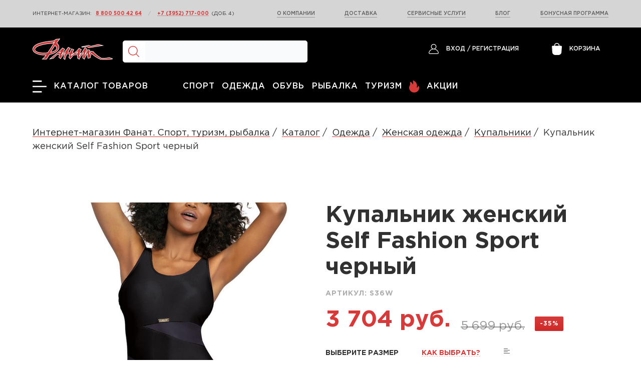

--- FILE ---
content_type: text/html; charset=UTF-8
request_url: https://fanat-shop.ru/catalog/kupalniki/kupalnik_zhenskiy_self_fashion_sport_chernyy/
body_size: 33710
content:
<!DOCTYPE html>
<html xml:lang="ru" lang="ru">
    <head>
        <meta http-equiv="X-UA-Compatible" content="IE=edge"/>
        <meta name="viewport" content="user-scalable=no, initial-scale=1.0, maximum-scale=1.0, width=device-width">
        <link rel="shortcut icon" type="image/x-icon" href="/favicon.ico"/>
        <meta property="og:image" content="/local/templates/fanat_shop/images/logotype.png">
        <meta property="og:image:width" content="175" />
        <meta property="og:image:height" content="175" />
        <link rel="image_src" href="/local/templates/fanat_shop/images/logotype.png">
        <meta http-equiv="Content-Type" content="text/html; charset=UTF-8" />
<meta name="robots" content="index, follow" />
<meta name="keywords" content="купальник женский self fashion sport черный, купить купальник женский self fashion sport черный, интернет-магазин, Иркутск, купить, заказать, женская одежда. Куртки, брюки, жилеты, толстовки, костюмы, рубашки, футболки, майки, шорты, термобелье, нижнее белье, купальные плавки, юбки, плавки, купальники, платья. Больших, маленьких, размеров." />
<meta name="description" content="Купальник женский Self Fashion Sport черный. В интернет-магазине Фанат можно купить или заказать женскую одежду по выгодной цене. В Фанате самый большой выбор спортивной одежды и товаров для спорта в Иркутске. В нашем интернет-магазине можно удобно и выгодно купить одежду для женщин, девушек: Куртки, брюки, жилеты, толстовки, костюмы, рубашки, футболки, майки, шорты, термобелье, нижнее белье, купальные плавки. Большие, средние и маленькие размеры. Есть доставка, скидки, начисляем бонусы за покупки." />
<link href="/bitrix/js/ui/design-tokens/dist/ui.design-tokens.css?167732979124720" type="text/css"  rel="stylesheet" />
<link href="/bitrix/js/ui/fonts/opensans/ui.font.opensans.css?16773296902555" type="text/css"  rel="stylesheet" />
<link href="/bitrix/js/main/popup/dist/main.popup.bundle.css?167732974728324" type="text/css"  rel="stylesheet" />
<link href="https://cdnjs.cloudflare.com/ajax/libs/OwlCarousel2/2.3.4/assets/owl.carousel.min.css" type="text/css"  rel="stylesheet" />
<link href="https://cdnjs.cloudflare.com/ajax/libs/OwlCarousel2/2.3.4/assets/owl.theme.default.min.css" type="text/css"  rel="stylesheet" />
<link href="/bitrix/css/main/themes/blue/style.css?1619216944386" type="text/css"  rel="stylesheet" />
<link href="/bitrix/css/exabit.scrollup/default.min.css?16192169441031" type="text/css"  rel="stylesheet" />
<link href="/bitrix/css/exabit.scrollup/custom_s1.min.css?1619216944158" type="text/css"  rel="stylesheet" />
<link href="/local/templates/fanat_shop/components/bitrix/catalog/fanat_new_offer/style.css?17141200471361" type="text/css"  rel="stylesheet" />
<link href="/local/templates/fanat_shop/components/bitrix/catalog.element/fanat_new/style.css?17205063073804" type="text/css"  rel="stylesheet" />
<link href="/bitrix/components/mmit/oneclickbuy/templates/popup/style.css?17205067328308" type="text/css"  rel="stylesheet" />
<link href="/local/templates/fanat_shop/components/bitrix/catalog.section/fanat_new_popular/style.css?166251975161" type="text/css"  rel="stylesheet" />
<link href="/local/templates/fanat_shop/components/bitrix/catalog.section/fanat_new_popular/themes/blue/style.css?1619216980825" type="text/css"  rel="stylesheet" />
<link href="/local/templates/fanat_shop/components/bitrix/catalog.item/fanat_new/style.css?161921698027870" type="text/css"  rel="stylesheet" />
<link href="/local/templates/fanat_shop/components/bitrix/catalog.section/fanat_new_viewed/themes/blue/style.css?1619216980825" type="text/css"  rel="stylesheet" />
<link href="/local/templates/fanat_shop/css/jquery.fancybox.min.css?168480859224078" type="text/css"  data-template-style="true"  rel="stylesheet" />
<link href="/local/templates/fanat_shop/build/css/common.css?1727851269116477" type="text/css"  data-template-style="true"  rel="stylesheet" />
<link href="/css/xtest.css?16192171901862" type="text/css"  data-template-style="true"  rel="stylesheet" />
<link href="/css/component.css?16195911292242" type="text/css"  data-template-style="true"  rel="stylesheet" />
<link href="/local/templates/fanat_shop/build/css/libs.css?168852202857251" type="text/css"  data-template-style="true"  rel="stylesheet" />
<link href="/local/templates/fanat_shop/css/swiper-bundle.min.css?171291066518444" type="text/css"  data-template-style="true"  rel="stylesheet" />
<link href="/local/templates/fanat_shop/components/arturgolubev/search.title/fanat_new_smart/style.css?166695274714007" type="text/css"  data-template-style="true"  rel="stylesheet" />
<link href="/local/templates/fanat_shop/components/bitrix/sale.basket.basket.small/basket_new/style.css?1619216980816" type="text/css"  data-template-style="true"  rel="stylesheet" />
<link href="/bitrix/panel/main/popup.css?167732974722696" type="text/css"  data-template-style="true"  rel="stylesheet" />
<link href="/local/templates/fanat_shop/styles.css?17621482198293" type="text/css"  data-template-style="true"  rel="stylesheet" />
<link href="/local/templates/fanat_shop/template_styles.css?176214821913551" type="text/css"  data-template-style="true"  rel="stylesheet" />
<script type="text/javascript">if(!window.BX)window.BX={};if(!window.BX.message)window.BX.message=function(mess){if(typeof mess==='object'){for(let i in mess) {BX.message[i]=mess[i];} return true;}};</script>
<script type="text/javascript">(window.BX||top.BX).message({'JS_CORE_LOADING':'Загрузка...','JS_CORE_NO_DATA':'- Нет данных -','JS_CORE_WINDOW_CLOSE':'Закрыть','JS_CORE_WINDOW_EXPAND':'Развернуть','JS_CORE_WINDOW_NARROW':'Свернуть в окно','JS_CORE_WINDOW_SAVE':'Сохранить','JS_CORE_WINDOW_CANCEL':'Отменить','JS_CORE_WINDOW_CONTINUE':'Продолжить','JS_CORE_H':'ч','JS_CORE_M':'м','JS_CORE_S':'с','JSADM_AI_HIDE_EXTRA':'Скрыть лишние','JSADM_AI_ALL_NOTIF':'Показать все','JSADM_AUTH_REQ':'Требуется авторизация!','JS_CORE_WINDOW_AUTH':'Войти','JS_CORE_IMAGE_FULL':'Полный размер'});</script>

<script type="text/javascript" src="/bitrix/js/main/core/core.js?1677329747487984"></script>

<script>BX.setJSList(['/bitrix/js/main/core/core_ajax.js','/bitrix/js/main/core/core_promise.js','/bitrix/js/main/polyfill/promise/js/promise.js','/bitrix/js/main/loadext/loadext.js','/bitrix/js/main/loadext/extension.js','/bitrix/js/main/polyfill/promise/js/promise.js','/bitrix/js/main/polyfill/find/js/find.js','/bitrix/js/main/polyfill/includes/js/includes.js','/bitrix/js/main/polyfill/matches/js/matches.js','/bitrix/js/ui/polyfill/closest/js/closest.js','/bitrix/js/main/polyfill/fill/main.polyfill.fill.js','/bitrix/js/main/polyfill/find/js/find.js','/bitrix/js/main/polyfill/matches/js/matches.js','/bitrix/js/main/polyfill/core/dist/polyfill.bundle.js','/bitrix/js/main/core/core.js','/bitrix/js/main/polyfill/intersectionobserver/js/intersectionobserver.js','/bitrix/js/main/lazyload/dist/lazyload.bundle.js','/bitrix/js/main/polyfill/core/dist/polyfill.bundle.js','/bitrix/js/main/parambag/dist/parambag.bundle.js']);
</script>
<script type="text/javascript">(window.BX||top.BX).message({'JS_CORE_LOADING':'Загрузка...','JS_CORE_NO_DATA':'- Нет данных -','JS_CORE_WINDOW_CLOSE':'Закрыть','JS_CORE_WINDOW_EXPAND':'Развернуть','JS_CORE_WINDOW_NARROW':'Свернуть в окно','JS_CORE_WINDOW_SAVE':'Сохранить','JS_CORE_WINDOW_CANCEL':'Отменить','JS_CORE_WINDOW_CONTINUE':'Продолжить','JS_CORE_H':'ч','JS_CORE_M':'м','JS_CORE_S':'с','JSADM_AI_HIDE_EXTRA':'Скрыть лишние','JSADM_AI_ALL_NOTIF':'Показать все','JSADM_AUTH_REQ':'Требуется авторизация!','JS_CORE_WINDOW_AUTH':'Войти','JS_CORE_IMAGE_FULL':'Полный размер'});</script>
<script type="text/javascript">(window.BX||top.BX).message({'LANGUAGE_ID':'ru','FORMAT_DATE':'DD.MM.YYYY','FORMAT_DATETIME':'DD.MM.YYYY HH:MI:SS','COOKIE_PREFIX':'BITRIX_SM','SERVER_TZ_OFFSET':'10800','UTF_MODE':'Y','SITE_ID':'s1','SITE_DIR':'/','USER_ID':'','SERVER_TIME':'1768660318','USER_TZ_OFFSET':'18000','USER_TZ_AUTO':'Y','bitrix_sessid':'6b4444517a8986f2a8cf714e90412e86'});</script>


<script type="text/javascript" src="/bitrix/js/main/core/core_fx.js?161921694516888"></script>
<script type="text/javascript" src="/bitrix/js/main/core/core_ls.js?161921694510430"></script>
<script type="text/javascript" src="/bitrix/js/main/jquery/jquery-1.12.4.min.js?167732970897163"></script>
<script type="text/javascript" src="/bitrix/js/main/popup/dist/main.popup.bundle.js?1677329744116769"></script>
<script type="text/javascript" src="/bitrix/js/currency/currency-core/dist/currency-core.bundle.js?16773293367014"></script>
<script type="text/javascript" src="/bitrix/js/currency/core_currency.js?16773147241141"></script>
<script type="text/javascript" src="/bitrix/js/exabit.scrollup/settings_s1.min.js?1619216945443"></script>
<script type="text/javascript" src="/bitrix/js/exabit.scrollup/script.min.js?16192169451613"></script>
<script type="text/javascript" src="/bitrix/js/main/pageobject/pageobject.js?1675836105864"></script>
<script type="text/javascript" src="/bitrix/js/main/core/core_window.js?167732957598768"></script>
<script type="text/javascript" src="/bitrix/js/yandex.metrika/script.js?16855924846736"></script>
<script type="text/javascript">if (Intl && Intl.DateTimeFormat) document.cookie="BITRIX_SM_TZ="+Intl.DateTimeFormat().resolvedOptions().timeZone+"; path=/; expires=Fri, 01 Jan 2027 00:00:00 +0300";</script>
            <!-- Yandex.Metrika counter -->
            <script type="text/javascript">
                (function (m, e, t, r, i, k, a) {
                    m[i] = m[i] || function () {
                        (m[i].a = m[i].a || []).push(arguments)
                    };
                    m[i].l = 1 * new Date();
                    k = e.createElement(t), a = e.getElementsByTagName(t)[0], k.async = 1, k.src = r, a.parentNode.insertBefore(k, a)
                })
                (window, document, "script", "https://mc.yandex.ru/metrika/tag.js", "ym");

                ym("42427284", "init", {
                    clickmap: true,
                    trackLinks: true,
                    accurateTrackBounce: true,
                    webvisor: true,
                    ecommerce: "dataLayer",
                    params: {
                        __ym: {
                            "ymCmsPlugin": {
                                "cms": "1c-bitrix",
                                "cmsVersion": "22.500",
                                "pluginVersion": "1.0.7",
                                'ymCmsRip': 1555939418                            }
                        }
                    }
                });

                document.addEventListener("DOMContentLoaded", function() {
                                    });

            </script>
            <!-- /Yandex.Metrika counter -->
                    <script type="text/javascript">
            window.counters = ["42427284"];
        </script>
        
<script src="https://www.google.com/recaptcha/api.js?render=6LfbbLchAAAAAHnBLhCJfJnY9wIBrzMyg7mZH6g4"></script>
<script>window.recaptcha = { siteKey: "6LfbbLchAAAAAHnBLhCJfJnY9wIBrzMyg7mZH6g4", tokenLifeTime: 100 };</script>
<script src="/bitrix/js/b01110011.recaptcha/script.js"></script>
<style>.grecaptcha-badge {display: none;}</style>
<script src="//code.jquery.com/jquery-1.8.0.min.js"></script>
<script src="https://cdn.jsdelivr.net/npm/axios/dist/axios.min.js" data-skip-moving="true"></script>
<script src="https://cdnjs.cloudflare.com/ajax/libs/OwlCarousel2/2.3.4/owl.carousel.min.js" data-skip-moving="true"></script>
<script>;window.ww_metrics_check=false;setInterval(function(){window.ww_metrics_check=false;},5000);function ww_metrics_postcheck(){if(!window.ww_metrics_check){window.ww_metrics_check=true;let request=new XMLHttpRequest();let formData='sessid='+BX.bitrix_sessid()+'&cur_page=/catalog/kupalniki/kupalnik_zhenskiy_self_fashion_sport_chernyy/index.php&use_chat='+window.ww_is_webchat_show;request.responseType='json';request.open('POST','/bitrix/components/webway/metrics.simple/wwcheckmetrics.php',true);request.setRequestHeader('Content-type','application/x-www-form-urlencoded');request.addEventListener('readystatechange',function(){if(request.readyState===4 && request.status===200){let data=request.response;ww_initialize_chat(data);}});request.send(formData);}};document.addEventListener('mousemove',function(){ww_metrics_postcheck();});document.addEventListener('touchmove',function(){ww_metrics_postcheck();});document.addEventListener('scroll',function(){ww_metrics_postcheck();});window.addEventListener('beforeunload',function(){window.ww_metrics_check=false;ww_metrics_postcheck();});window.ww_metrics_check=false;setInterval(function(){window.ww_metrics_check=false;},5000);document.cookie="WW_BX_USER_ID=bx6be068c57dcd828c01cf0207e76f8b39;path=/;max-age=946857600";</script>
<script>window.dataLayer = window.dataLayer || [];</script>



<script type="text/javascript" src="/local/templates/fanat_shop/js/jquery.fancybox.min.js?1684808473142301"></script>
<script type="text/javascript" src="/local/templates/fanat_shop/custom.js?16885278701484"></script>
<script type="text/javascript" src="/js/index.js?16818857045991"></script>
<script type="text/javascript" src="/local/templates/fanat_shop/js/jquery.activity.min.js?16784426631582"></script>
<script type="text/javascript" src="/local/templates/fanat_shop/js/swiper-bundle.js?1712910601149995"></script>
<script type="text/javascript" src="/bitrix/components/arturgolubev/search.title/script.js?16669379099674"></script>
<script type="text/javascript" src="/local/templates/fanat_shop/components/arturgolubev/search.title/fanat_new_smart/script.js?166694104710536"></script>
<script type="text/javascript" src="/local/templates/fanat_shop/build/js/vendors.js?1657164673445447"></script>
<script type="text/javascript" src="/local/templates/fanat_shop/build/js/personal.js?162123283712394"></script>
<script type="text/javascript" src="/js/uisearch.js?16201244056148"></script>
<script type="text/javascript" src="/js/classie.js?16192171901835"></script>
<script type="text/javascript" src="/js/lazysizes.min.js?16201311267889"></script>
<script type="text/javascript" src="/local/templates/fanat_shop/build/js/main.js?167539486884098"></script>
<script type="text/javascript" src="/bitrix/components/webway/chat.user/script.js?16699543053127"></script>
<script type="text/javascript" src="/local/templates/fanat_shop/components/bitrix/catalog.element/fanat_new/script.js?1619216980875"></script>
<script type="text/javascript" src="/bitrix/components/mmit/oneclickbuy/templates/popup/script.js?17205098136799"></script>
<script type="text/javascript" src="/bitrix/components/mmit/oneclickbuy/templates/popup/jquery.maskedinput.min.js?16348874514324"></script>
<script type="text/javascript" src="/local/templates/fanat_shop/handlers_js/productHandlerClass.js?175800042513423"></script>
<script type="text/javascript" src="/local/templates/fanat_shop/components/bitrix/catalog.section/fanat_new_popular/script.js?16192169807950"></script>
<script type="text/javascript" src="/local/templates/fanat_shop/components/bitrix/catalog.item/fanat_new_list/script.js?175792491662044"></script>
<script type="text/javascript" src="/local/templates/fanat_shop/components/bitrix/catalog.section/fanat_new_viewed/script.js?16192169807950"></script>
<script type="text/javascript" src="/local/templates/fanat_shop/components/bitrix/catalog.item/fanat_new/script.js?161921698062044"></script>

                <title>Купальник женский Self Fashion Sport черный: купить в Иркутске по цене 5699.00 в интернет-магазине Фанат</title>
    </head>

<body>


<svg style="display: none;">
    <symbol id="preloader_fanat" viewBox="0 0 128 128">
        <rect x="0" y="0" width="100%" height="100%"
              fill-opacity="0"/>
        <g>
            <path d="M59.6 0h8v40h-8V0z" fill="#d83a3a" fill-opacity="1"/>
            <path d="M59.6 0h8v40h-8V0z" fill="#f7d8d8" fill-opacity="0.2" transform="rotate(30 64 64)"/>
            <path d="M59.6 0h8v40h-8V0z" fill="#f7d8d8" fill-opacity="0.2" transform="rotate(60 64 64)"/>
            <path d="M59.6 0h8v40h-8V0z" fill="#f7d8d8" fill-opacity="0.2" transform="rotate(90 64 64)"/>
            <path d="M59.6 0h8v40h-8V0z" fill="#f7d8d8" fill-opacity="0.2" transform="rotate(120 64 64)"/>
            <path d="M59.6 0h8v40h-8V0z" fill="#f3c4c4" fill-opacity="0.3" transform="rotate(150 64 64)"/>
            <path d="M59.6 0h8v40h-8V0z" fill="#efb0b0" fill-opacity="0.4" transform="rotate(180 64 64)"/>
            <path d="M59.6 0h8v40h-8V0z" fill="#eb9c9c" fill-opacity="0.5" transform="rotate(210 64 64)"/>
            <path d="M59.6 0h8v40h-8V0z" fill="#e88989" fill-opacity="0.6" transform="rotate(240 64 64)"/>
            <path d="M59.6 0h8v40h-8V0z" fill="#e47575" fill-opacity="0.7" transform="rotate(270 64 64)"/>
            <path d="M59.6 0h8v40h-8V0z" fill="#e06161" fill-opacity="0.8" transform="rotate(300 64 64)"/>
            <path d="M59.6 0h8v40h-8V0z" fill="#dc4d4d" fill-opacity="0.9" transform="rotate(330 64 64)"/>
            <animateTransform attributeName="transform" type="rotate"
                              values="0 64 64;30 64 64;60 64 64;90 64 64;120 64 64;150 64 64;180 64 64;210 64 64;240 64 64;270 64 64;300 64 64;330 64 64"
                              calcMode="discrete" dur="1560ms" repeatCount="indefinite"></animateTransform>
        </g>

    </symbol>
</svg>

<div id="panel"></div>

<div class="m--navigation-holder">
    <div class="page-wrapper">
    <div class="page-content">

    <header class="header">
        <div class="header-top d-none d-xl-block">
            <div class="container m--container">
                <div class="row">
                    <div class="col-auto">
                    

                                    <p class="header-phones">
                            Интернет-магазин:
                            <a class="header-top__link header-phones__link" href="tel:88005004264">8 800 500 42 64</a>
                            <span class="header-phones__divider">/</span>
                            <a class="header-top__link header-phones__link" href="tel:+73952717000">+7 (3952)
                                717-000</a>(доб. 4)
                        </p>                       
                    </div>
                    <div class="col-7 ml-auto">
                        <nav class="header-top__nav">
                            <a class="header-top__link header-top__nav-link" href="/company/">О компании</a>
                            <a class="header-top__link header-top__nav-link" href="/delivery/">Доставка</a>
                            <a class="header-top__link header-top__nav-link" href="/services/">Сервисные услуги</a>
                            <a class="header-top__link header-top__nav-link" href="/news/">Блог</a>
                            <a class="header-top__link header-top__nav-link" href="/bonus/">Бонусная программа</a>
                        </nav>
                    </div>
                </div>
            </div>
        </div>
        <div class="header-middle">
            <div class="container m--container">
                <div class="row align-items-center">
                    <div class="col-auto d-xl-none">
                        <a class="header-bottom__link m--catalog-button header-catalog header-bottom__nav-link"
                           href="/catalog/">
                            <span class="header-catalog__button">
                                  <svg width="28" height="24" viewBox="0 0 28 24" fill="none"
                                       xmlns="http://www.w3.org/2000/svg">
                                    <path d="M0.976744 24H17.5993C18.1398 24 18.576 23.3893 18.576 22.635C18.576 21.8807 18.1398 21.2678 17.5993 21.2678H0.976744C0.436279 21.2678 0 21.8807 0 22.635C0 23.3893 0.436279 24 0.976744 24Z"></path>
                                    <path d="M0.976744 13.3673H27.0233C27.5637 13.3673 28 12.7566 28 12.0023C28 11.248 27.5637 10.635 27.0233 10.635H0.976744C0.436279 10.635 0 11.248 0 12.0023C0 12.7566 0.436279 13.3673 0.976744 13.3673Z"></path>
                                    <path d="M0 1.36726C0 0.612989 0.436279 0 0.976744 0H17.5993C18.1398 0 18.576 0.612989 18.576 1.36726C18.576 2.12153 18.1398 2.73224 17.5993 2.73224H0.976744C0.436279 2.73224 0 2.12153 0 1.36726Z"></path>
                                  </svg>
                                   <span class="d-none d-xl-inline-block">Каталог товаров</span>
                            </span>
                        </a>
                    </div>
                    <div class="col-auto mr-auto mr-xl-0">
                    
                        <a class="header-logotype" href="/">
                            <img height="43" width="160" src="/local/templates/fanat_shop/build/img/logotype.svg" alt="Логотип магазина Фанат">
                        </a>
                    </div>

                    <div class="col-auto col-xl-4">
                        <div class="header-search__holder">


<div id="smart-title-search" class="bx-searchtitle theme-blue">
	<form action="/search/index.php">
		<div class="bx-input-group">
			<span class="bx-input-group-btn">
				<span class="bx-searchtitle-preloader view" id="smart-title-search_preloader_item"></span>
				<button class="" type="submit" name="s"></button>
			</span>
			<input id="smart-title-search-input" placeholder="" type="text" name="q" value="" autocomplete="off" class="bx-form-control"/>

		</div>
	</form>
	
	</div>



<script>
	BX.ready(function(){
		new JCTitleSearchAG({
			// 'AJAX_PAGE' : '/your-path/fast_search.php',
			'AJAX_PAGE' : '/catalog/kupalniki/kupalnik_zhenskiy_self_fashion_sport_chernyy/',
			'CONTAINER_ID': 'smart-title-search',
			'INPUT_ID': 'smart-title-search-input',
			'PRELODER_ID': 'smart-title-search_preloader_item',
			'MIN_QUERY_LEN': 2
		});
		
			});
</script>
                        </div>
                        <div class="m--search-buttons d-flex flex-nowrap d-xl-none">
                            <button class="m--search-button m--search-button__open" type="button">
                                <svg class="svg-icon">
                                    <use xlink:href="/local/templates/fanat_shop/build/img/sprite.svg#search"></use>
                                </svg>
                            </button>
                            <button class="m--search-button m--search-button__close" type="button">
                                <svg class="svg-icon">
                                    <use xlink:href="/local/templates/fanat_shop/build/img/sprite.svg#close"></use>
                                </svg>
                            </button>
                        </div>
                    </div>
                    <div class="col-auto ml-xl-auto">
                        <div class="header-user" data-user-logged="true" data-cart-empty="false">
                            <div class="header-user__link header-user__login d-none d-xl-flex">
                                       <style>
        .header-user[data-user-logged=true] .header-user__login .header-user__icon:before{
            background: none;
        }
    </style>
    <span class="header-user__icon">
          <svg class="svg-icon">
            <use xlink:href="/local/templates/fanat_shop/build/img/sprite.svg#user"></use>
          </svg>
        </span>
    <p class="header-user__link flex-row ">
        <a class="header-user__text" href="/auth/">
            Вход
        </a>&nbsp;/&nbsp;<a class="header-user__text" href="/auth/" >
            Регистрация
        </a>
    </p>

                            </div>
                            <!--'start_frame_cache_oLJPsr'-->
    <a class="header-user__link header-user__cart" href="/basket/" target="_blank" onclick="ym(42427284, 'reachGoal', 'basket_view')">
                              <span class="header-user__icon">
                              <svg width="20" height="24" viewBox="0 0 20 24" fill="none"
                                   xmlns="http://www.w3.org/2000/svg">
                                <path d="M17.7488 18.5368C17.57 20.8382 15.5652 22.6404 13.1842 22.6404H6.81683C4.43464 22.6404 2.42981 20.8382 2.25105 18.5368L1.40286 7.54378C1.39117 7.37511 1.44842 7.21436 1.56642 7.09097C1.68559 6.96758 1.84682 6.89966 2.0209 6.89966H4.79097V9.41614C4.79097 9.79198 5.10408 10.0954 5.49196 10.0954C5.87867 10.0954 6.19295 9.79198 6.19295 9.41614V6.89966H13.8069V9.41614C13.8069 9.79198 14.1211 10.0954 14.509 10.0954C14.8957 10.0954 15.21 9.79198 15.21 9.41614V6.89966H17.9801C18.1542 6.89966 18.3142 6.96758 18.4334 7.09097C18.5514 7.21436 18.6098 7.37511 18.597 7.54378L17.7488 18.5368ZM6.19312 5.04769C6.19312 3.01457 7.90119 1.35956 10.0007 1.35956C12.1001 1.35956 13.807 3.01457 13.807 5.04769V5.54125H6.19312V5.04769ZM19.4604 6.16726C19.0796 5.76878 18.5398 5.54125 17.9802 5.54125H15.2101V5.04769C15.2101 2.26518 12.8723 0 10.0006 0C7.12768 0 4.79105 2.26518 4.79105 5.04769V5.54125H2.02098C1.46018 5.54125 0.920422 5.76878 0.539551 6.16726C0.15868 6.5646 -0.0364289 7.10344 0.00563047 7.64455L0.853828 18.6387C1.08632 21.6454 3.70569 24 6.81691 24H13.1842C16.2943 24 18.9148 21.6454 19.1461 18.6387L19.9943 7.64455C20.0364 7.10344 19.8425 6.5646 19.4604 6.16726Z"></path>
                                <path class="cart-icon-fill"
                                      d="m 1.1865012,6.5620277 1.0786375,14.5256513 3.5954582,2.157275 8.3774181,-0.03596 3.990958,-2.876366 0.970774,-13.9144237 z"></path>
                              </svg>
                                                                </span>
        <span class="header-user__text d-none d-xl-inline-block">Корзина</span>
            </a>


    <div class="basket_normal" style="display: none;">
        <!--noindex-->
        <div class="cart empty_cart">
            <span class="icon"><i></i></span>
            <span class="icon small"><a href="/basket/"><i></i></a></span>
            <div class="cart_wrapp" >

                <a href="/basket/"                   rel="nofollow">
                    <span class="pseudo">Товаров: <span class="total_count">0</span></span>
                </a><br/>
                <span class="summ">на <span class="total_summ">0 руб.</span></span>
            </div>
            <div class="cart_wrapp with_delay" style="display: none;">
                <a class="cart-call small" href="/basket/" rel="nofollow">
                    <span class="pseudo">Корзина: +<span
                                class="total_count">0</span></span>
                </a>
                <a href="/basket/"
                   class="cart-call-empty" rel="nofollow">
                    <span class="pseudo">Корзина: +<span
                                class="total_count">0</span></span>
                </a><br/>
                <a class="delay_link" href="/basket/?section=delay"><span
                            class="icon"></span>Отложено <span
                            class="delay_count">0</span></a>
            </div>
        </div>
        <input type="hidden" name="path_to_basket" value="/basket/"/>
        <!--/noindex-->
        <div class="card_popup_frame popup" style="display: none">
            <div class="popup-intro">
                <div class="pop-up-title">В корзину добавлено</div>
            </div>
            <div class="popup-intro grey">
                <div class="pop-up-title">Ваша корзина пуста</div>
            </div>
            <a class="close jqmClose"><i></i></a>
            <div class="basket_popup_wrapp">
                <table class="cart_shell" width="100%" border="0">
                    <tbody>
                                        </tbody>
                </table>
                <div class="basket_empty clearfix">
                    <table cellspacing="0" cellpadding="0" border="0" width="100%">
                        <tr>
                            <td class="image">
                                <div></div>
                            </td>
                            <td class="description">
                                <div class="basket_empty_subtitle">К сожалению, ваша корзина пуста.</div>
                                <div class="basket_empty_description">Исправить это недоразумение очень просто:<br />выберите в каталоге интересующий товар и нажмите кнопку &laquo;В корзину&raquo;.</div>
                            </td>
                        </tr>
                    </table>
                </div>
                <div class="total_wrapp clearfix">
                                        <div class="total">Итого:<span
                                class="price">0 руб.</span></div>
                    <hr/>
                    <input type="hidden" name="total_price" value="0"/>
                    <input type="hidden" name="total_count" value="0"/>
                    <input type="hidden" name="delay_count" value="0"/>
                    <div class="but_row recommended" style="display: none">
                        <div class="recommended-products">
                            <div class="list-title">Также вам могут понадобиться:</div>
                            <div class="list-section">

                            </div>
                        </div>
                    </div>
                    <div class="but_row">
                        <a class="close_btn to_basket" style="right: unset;"><span
                                    class="text">Продолжить покупки</span></a>
                        <a href="/basket/" class="to_basket button30"><span class="icon"
                                                                                                      style="-webkit-box-sizing: border-box;-moz-box-sizing: border-box;box-sizing: border-box;"><i></i></span><span
                                    style="float: right;">Перейти в корзину</span></a>
                                                                    </div>
                </div>
            </div>
        </div>
                    </div>

<!--'end_frame_cache_oLJPsr'-->                        </div>
                    </div>
                </div>
            </div>
        </div>
        <div class="header-bottom header-bottom__js d-none d-xl-block">
            <div class="container m--container">
                <div class="row">
                    <div class="col-3 d-none d-xl-block">
                    <a class="header-bottom__link header-logotype xlogo" href="/">
                            <img src="/local/templates/fanat_shop/build/img/logotype.svg" alt="Логотип магазина Фанат">
                        </a>

                        <a class="header-bottom__link header-catalog header-bottom__nav-link header-bottom__link__js"
                           href="/catalog/"><span class="header-catalog__button">
                                  <svg width="28" height="24" viewBox="0 0 28 24" fill="none"
                                       xmlns="http://www.w3.org/2000/svg">
                                    <path d="M0.976744 24H17.5993C18.1398 24 18.576 23.3893 18.576 22.635C18.576 21.8807 18.1398 21.2678 17.5993 21.2678H0.976744C0.436279 21.2678 0 21.8807 0 22.635C0 23.3893 0.436279 24 0.976744 24Z"></path>
                                    <path d="M0.976744 13.3673H27.0233C27.5637 13.3673 28 12.7566 28 12.0023C28 11.248 27.5637 10.635 27.0233 10.635H0.976744C0.436279 10.635 0 11.248 0 12.0023C0 12.7566 0.436279 13.3673 0.976744 13.3673Z"></path>
                                    <path d="M0 1.36726C0 0.612989 0.436279 0 0.976744 0H17.5993C18.1398 0 18.576 0.612989 18.576 1.36726C18.576 2.12153 18.1398 2.73224 17.5993 2.73224H0.976744C0.436279 2.73224 0 2.12153 0 1.36726Z"></path>
                                  </svg><span class="d-none d-xl-inline-block">Каталог товаров</span></span>
                        </a>
                    </div>
                    <div class="col-6 ml-auto">
                        <nav id="ajax-menu-bottom__nav" class="header-bottom__nav">
                            <div class="right_nav-container header-bottom__nav-link">
                                <a
                                    class="header-bottom__link header-bottom__nav-link right_link__js"
                                    data-id="806704560"
                                    href="/catalog/sport/"
                                    >Спорт</a>
                            </div>
                            <div class="right_nav-container header-bottom__nav-link">
                                <a
                                    class="header-bottom__link header-bottom__nav-link right_link__js"
                                    data-id="925493446"
                                    href="/catalog/odezhda/"
                                    >Одежда</a>
                            </div>
                            <div class="right_nav-container header-bottom__nav-link">
                                <a
                                    class="header-bottom__link header-bottom__nav-link right_link__js"
                                    data-id="3514703614"
                                    href="/catalog/obuv/"
                                    >Обувь</a>
                            </div>
                            <div class="right_nav-container header-bottom__nav-link">
                                <a
                                    class="header-bottom__link header-bottom__nav-link right_link__js"
                                    data-id="2031854695"
                                    href="/catalog/rybalka/"
                                    >Рыбалка</a>
                            </div>
                            <div class="right_nav-container header-bottom__nav-link">
                                <a
                                    class="header-bottom__link header-bottom__nav-link right_link__js"
                                    data-id="2181123912"
                                    href="/catalog/turizm/"
                                    >Туризм</a>
                            </div>
                            <a class="header-bottom__link header-bottom__nav-link" href="/sale/">
                                <svg class="svg-icon">
                                    <use xlink:href="/local/templates/fanat_shop/build/img/sprite.svg#flame"></use>
                                </svg>
                                <span>Акции</span></a>
                        </nav>
                    </div>
                    <div class="col-3 icons-block">
                        <a style="font-weight: bold" class="icon-link" href="/auth">ВХОД</a>
                        <a class="icon-link" href="/basket" style="margin-right: 35px;">
                            <svg version="1.1" id="Capa_1" xmlns="http://www.w3.org/2000/svg" xmlns:xlink="http://www.w3.org/1999/xlink" x="0px" y="0px"
                                    viewBox="0 0 512 512" style="enable-background:new 0 0 512 512;" xml:space="preserve">
                                <g>
                                    <g>
                                        <path style="fill:#fff;" d="M502.461,197.791c-8.595-11.026-21.542-17.349-35.522-17.349h-99.413L268.177,51.267
                                            c-2.907-3.78-7.405-5.995-12.175-5.995c-4.77,0-9.268,2.215-12.175,5.995l-99.348,129.174H45.061
                                            c-13.98,0-26.928,6.324-35.522,17.349c-8.594,11.025-11.568,25.125-8.157,38.681l49.37,196.206
                                            c5.045,20.048,23.006,34.05,43.678,34.05h323.139c20.672,0,38.633-14.002,43.679-34.051l49.369-196.205
                                            C514.029,222.916,511.055,208.816,502.461,197.791z M256.002,85.825l72.769,94.616H183.233L256.002,85.825z M480.826,228.977
                                            l-49.368,196.204c-1.604,6.376-7.315,10.828-13.888,10.828H94.429c-6.573,0-12.284-4.453-13.888-10.827l-49.37-196.205
                                            c-1.085-4.311-0.14-8.794,2.593-12.3s6.849-5.517,11.295-5.517h421.878c4.446,0,8.562,2.011,11.295,5.517
                                            S481.911,224.666,480.826,228.977z"/>
                                    </g>
                                </g>
                                <g>
                                    <g>
                                        <path d="M256,262.85c-33.489,0-60.734,27.246-60.734,60.734s27.246,60.734,60.734,60.734c33.489,0,60.734-27.246,60.734-60.734
                                            S289.489,262.85,256,262.85z M256,353.601c-16.55,0-30.016-13.465-30.016-30.016S239.449,293.57,256,293.57
                                            c16.55,0,30.015,13.465,30.015,30.016S272.55,353.601,256,353.601z"/>
                                    </g>
                                </g>
                            </svg>
                        </a>

                        <div id="sb-search" class="sb-search">
    <form action="/catalog/" method="get">
        <input class="sb-search-input" placeholder="Что будем искать?" type="text" value="" name="q" id="q">
        <input class="sb-search-submit" type="submit" value="">
        <span class="sb-icon-search"></span>
    </form>
</div>
                    </div>
                </div>
            </div>
        </div>


        <div id="ajax-menu-header-droped" class="header-droped header-droped__js container d-none">
        </div>
    </header>



    <div class="container m--container">

        <ul class="breadcrumbs mt-5 mb-4" itemprop="http://schema.org/breadcrumb" itemscope itemtype="http://schema.org/BreadcrumbList"><li class="breadcrumbs-item" itemprop="itemListElement" itemscope itemtype="http://schema.org/ListItem">
                            <a class="breadcrumbs-link" href="/" title="Интернет-магазин Фанат. Спорт, туризм, рыбалка" itemprop="url">Интернет-магазин Фанат. Спорт, туризм, рыбалка</a></li><li class="breadcrumbs-item" itemprop="itemListElement" itemscope itemtype="http://schema.org/ListItem">
                            <a class="breadcrumbs-link" href="/catalog/" title="Каталог" itemprop="url">Каталог</a></li><li class="breadcrumbs-item" itemprop="itemListElement" itemscope itemtype="http://schema.org/ListItem">
                            <a class="breadcrumbs-link" href="/catalog/odezhda/" title="Одежда" itemprop="url">Одежда</a></li><li class="breadcrumbs-item" itemprop="itemListElement" itemscope itemtype="http://schema.org/ListItem">
                            <a class="breadcrumbs-link" href="/catalog/zhenskaya_odezhda/" title="Женская одежда" itemprop="url">Женская одежда</a></li><li class="breadcrumbs-item" itemprop="itemListElement" itemscope itemtype="http://schema.org/ListItem">
                            <a class="breadcrumbs-link" href="/catalog/kupalniki/" title="Купальники" itemprop="url">Купальники</a></li><li class="breadcrumbs-item">
                          <span class="breadcrumbs-current">Купальник женский Self Fashion Sport черный</span></li></ul><br>

                    <div class="page-title">
                <h1 class="page-title__name">Купальник женский Self Fashion Sport черный</h1>
                <svg class="svg-levin" width="189" height="28" viewBox="0 0 189 28" xmlns="http://www.w3.org/2000/svg">
                    <path d="M48.6613 18.7735L0 22.1053L63.2628 8.87414L85.4963 17.6842L157.526 0L189 7.62471L66.0065 28L48.6613 18.7735Z"></path>
                </svg>
            </div>
            </div>

<div class="catalog_container_ajax">
    	    <script>
        var percentOfCard = "5";
    </script>
    

<main class="product mb-5">
    <div class="container">
        <div class="row mb-3">
            

<div class="form-block" id="oneclickbuy">
	<div class="oneclickbuy_overlay"></div>
    <form name="oneclickbuy"
          id="oneclickbuy-form"
          action="/catalog/kupalniki/kupalnik_zhenskiy_self_fashion_sport_chernyy/"
          method="post"
          data-block-exceed="">

        <input type="hidden" name="sessid" id="sessid_1" value="6b4444517a8986f2a8cf714e90412e86" />
		<input type="hidden" name="elem_id" value="">
		<input type="hidden" name="prod_quan" value="1">
		<input type="hidden" name="in_basket" value="">

		<div class="oneclickbuy-step" data-step-val="1">
			<div class="oneclickbuy-step__title">Купить в один клик</div>
			<div class="oneclickbuy-step__description">Для бронирования покупки, укажите имя и&nbsp;номер телефона. Мы&nbsp;отправим SMS с&nbsp;кодом, для подтверждения заказа.</div>
			<div class="oneclickbuy-step__form">
				<div class="oneclickbuy-step__form--item">
					<label for="ocb_name">Имя</label>
					<input type="text" name="ocb_name" id="ocb_name" value="" placeholder="Ваше имя">
				</div>
				<div class="oneclickbuy-step__form--item">
					<label for="ocb_phone">Мобильный телефон</label>
					<input type="tel" name="ocb_phone" id="ocb_phone" value="" placeholder="7 000 000-00-00">
				</div>
                <div class="oneclickbuy-step__form--item">
                    <label for="ocb_city">Город</label>
                    <input type="text" name="ocb_city" id="ocb_city" value="" placeholder="Город доставки">
                </div>
			</div>
            <div class="row mb-4">
                <div class="col">
                    <label class="page-checkbox page-checkbox__large personal-checkbox js-agreement-checkbox">
                        <input class="oneclickbuy-agreement" type="checkbox" checked="checked" name="personal-data" value="agree-to-the-processing">
                        <span class="page-checkbox__text">
                            <span>
                                Я принимаю договор оферты и согласен на <a href="/politika/" target="_blank" class="personal-link">обработку персональных данных</a>
                            </span>
                        </span>
                    </label>
                </div>
            </div>
			<div class="oneclickbuy-step__buttons">
				<div class="oneclickbuy-step__form--button">
					<button>Продолжить</button>
				</div>
			</div>

			<div class="oneclickbuy-step__errors"></div>
		</div>

		<div class="oneclickbuy-step" data-step-val="2">
			<div class="oneclickbuy-step__title">Подтверждение заказа</div>
			<div class="oneclickbuy-step__description">SMS с кодом отправлен на номер: <span class="client_num">7 999 999-99-99</span></div>
			<div class="oneclickbuy-step__form">
				<div class="oneclickbuy-step__form--item">
					<input type="text" name="ocb_code" id="ocb_code" placeholder="0000">
					<div class="oneclickbuy-step__code-time">Отправить код ещё раз через <span>250</span> сек</div>
				</div>
			</div>
			<div class="oneclickbuy-step__buttons">
				<div class="oneclickbuy-step__form--button">
					<button><span>Отправить код ещё раз</span></button>
				</div>
			</div>

			<div class="oneclickbuy-step__prev_button">
				<button>
					<svg width="14px" height="14px" viewBox="0 0 14 14" version="1.1" xmlns="http://www.w3.org/2000/svg" xmlns:xlink="http://www.w3.org/1999/xlink">
						<g stroke="none" stroke-width="1" fill="none" fill-rule="evenodd" stroke-linecap="round" stroke-linejoin="round">
							<g transform="translate(-419.000000, -489.000000)" stroke="#383838">
								<g transform="translate(406.000000, 476.000000)">
									<g transform="translate(14.000000, 14.000000)">
										<path d="M12.5,6 L0,6 M0,6 L6,0 M0,6 L6,12"/>
									</g>
								</g>
							</g>
						</g>
					</svg>
				</button>
			</div>

			<div class="oneclickbuy-step__errors"></div>
		</div>

		<div class="oneclickbuy-step" data-step-val="3">
			<div class="oneclickbuy-step__title">
				<svg width="71px" height="64px" viewBox="0 0 71 64" version="1.1" xmlns="http://www.w3.org/2000/svg" xmlns:xlink="http://www.w3.org/1999/xlink">
					<g stroke="none" stroke-width="1" fill="none" fill-rule="evenodd">
						<g transform="translate(-695.000000, -368.000000)" fill="#E92C3C" fill-rule="nonzero">
							<g transform="translate(462.000000, 308.000000)">
								<g transform="translate(233.000000, 60.000000)">
									<path d="M27.5500105,30.704403 L28.1780915,30.9632342 C31.1412752,32.1637694 34.5661955,33.2405324 38.9479911,33.3133644 L39.5704758,33.3172861 L38.002589,37.0499764 L40.98904,39.4388981 C43.6143388,41.5535106 44.8862859,44.9501174 44.2483009,48.1678413 L44.1994749,48.3973547 L41.2130239,61.312463 C40.8397175,62.8801929 39.4211533,64 37.7786052,64 C37.5994182,64 37.3724479,64 37.1741475,63.9617773 L37.0319925,63.9253462 C35.2173087,63.4898657 34.0377642,61.7136696 34.3852986,59.9002315 L34.4188478,59.7447331 L37.3306376,46.9042786 C37.4706275,46.204403 37.282516,45.5045198 36.7663033,45.0506917 L35.1654606,43.7688188 L34.8668155,44.5900107 C33.4790896,47.876401 30.3765537,49.9482558 26.8872536,50.0367833 L26.5794139,50.0397385 L16.1268354,49.9650847 C14.1856423,49.9650847 12.6177555,48.3973547 12.6177555,46.4563558 C12.6177555,44.5678163 14.1020369,42.9619688 15.970283,42.9453086 L26.5794139,43.0222808 L26.722749,43.0176615 C27.4312181,42.9716201 28.0131749,42.5836878 28.3147529,41.9564317 L29.4912037,39.2149367 L28.8939135,38.7670139 C26.934055,37.242832 26.1739041,34.6601906 26.9565145,32.253959 L27.0273816,32.0481714 L27.5500105,30.704403 Z M70.1069373,24.7320985 C70.8535501,25.1053676 71.2268565,26.0012132 70.8535501,26.8224051 C70.4972122,27.5350096 69.6646773,27.9075074 68.9403689,27.6152512 L68.8376957,27.5689431 C63.4077848,25.0171403 59.8734064,25.3478382 56.4539088,26.6369765 L56.0269411,26.8029715 L55.6003972,26.9781151 L55.1735043,27.1615723 L54.53082,27.4505193 L53.883003,27.7534743 L51.32972,28.9859329 L50.6920639,29.2860725 C48.217956,30.4338384 45.3940553,31.5281691 41.9596366,31.82421 C36.890136,32.294529 33.0279083,31.3747941 29.7327329,30.1148619 L29.173281,29.8957368 L28.624222,29.671122 L28.0848391,29.4421928 L27.5544155,29.2101246 L26.7740111,28.8587077 L25.7581399,28.390135 L24.4275251,27.8066652 C22.5211653,26.9766702 20.6671742,26.2298405 18.6653188,25.9265594 C14.3933208,25.2418038 10.8335098,25.9812799 8.16008531,27.05013 L7.74535714,27.2214734 L7.34551354,27.3973334 L6.96070688,27.5767522 L6.59108956,27.7587722 L6.23681396,27.9424356 L5.81577589,28.1728668 L5.81577589,28.1728668 L5.41924498,28.4024988 L5.1198654,28.5843719 L4.83651326,28.7635785 L4.56934095,28.9391609 L4.31850084,29.1101615 L4.08414532,29.2756224 L3.86642678,29.4345858 L3.57137663,29.6587534 L3.23762808,29.9259636 L3.03272208,30.0984212 L2.65700342,30.4375728 L2.61314463,30.4804415 C2.01585443,31.077672 1.04525785,31.077672 0.447967651,30.4804415 C-0.117886224,29.9146443 -0.147668007,29.0138355 0.358622302,28.4127738 L0.447967651,28.3154812 L0.667313631,28.1037676 L0.914632683,27.8786462 L1.07091099,27.7418739 L1.34562828,27.5099903 L1.55539412,27.3394197 L1.78626026,27.1575321 L2.03805832,26.9655859 L2.45463435,26.6615597 L2.45463435,26.6615597 L2.91735991,26.3419806 L2.91735991,26.3419806 L3.25120158,26.1223848 L3.60513314,25.8990227 L3.97898621,25.6731528 C4.10690543,25.5975847 4.23811684,25.5218084 4.37259236,25.4460336 L4.78578321,25.2189234 C7.32334558,23.8588067 10.9093876,22.5671382 15.3802227,22.5671382 C16.5748031,22.5671382 17.7693835,22.641792 19.1132864,22.8657534 C21.6166351,23.2609794 23.8293473,24.1211773 26.0591557,25.138645 L26.9527203,25.5532904 L28.2971809,26.1393783 L28.8401841,26.3721384 L29.3877712,26.6019533 L29.9410099,26.8274978 L30.500968,27.0474464 L31.0687131,27.2604739 C34.0240181,28.3409538 37.3338837,29.0912316 41.6609915,28.6887502 C44.7635823,28.4454341 47.2713408,27.4586521 49.6285554,26.3341913 L50.2680334,26.0245617 L51.2176347,25.5532904 L52.2295005,25.0584649 L52.6390319,24.8621478 L53.2573464,24.573008 L53.6728284,24.3849416 L54.0914033,24.2015388 L54.5134785,24.0235786 L54.9394612,23.8518401 L55.3697586,23.6871023 L55.3697586,23.6871023 L55.8047781,23.5301444 C59.5965859,22.2058051 63.9662963,21.8457612 70.1069373,24.7320985 Z M24.0401211,4.20992767 L24.1155919,4.35160977 L26.7287365,9.72668373 C27.6246718,11.5930289 29.1178973,13.1607588 30.9097679,14.205912 C32.3151566,15.0490609 33.9189531,15.5615631 35.5966663,15.6189401 L35.9120733,15.6243343 L41.2876851,15.7736419 C42.3827172,15.7736419 43.5404854,15.6481821 44.6459735,15.2822575 L44.9460876,15.1764115 L46.2899906,14.7284887 C48.2181992,14.0858168 49.9414774,12.8284153 51.1984647,11.1522849 L51.3669573,10.9211446 L55.5479887,5.02349401 C56.5185853,3.60507172 58.4597784,3.3064565 59.8036814,4.27695596 C61.1764855,5.216149 61.5004579,7.06423851 60.6402656,8.40036896 L60.5502941,8.53222285 L56.3692627,14.4298735 C54.4229205,17.1688958 51.7805683,19.2119778 48.643809,20.3575368 L48.305845,20.4768317 L46.9619421,20.9247545 L46.2125641,21.1459509 C45.8351098,21.2537842 45.4514339,21.3553963 45.0522034,21.4414556 L44.6474425,21.5219849 L42.2582817,27.1956741 L42.0902939,27.2073388 L41.7543181,27.2586633 C41.6983222,27.2656621 41.6423262,27.2703279 41.5863302,27.2703279 C41.1383626,27.3200971 40.6572122,27.3366869 40.1650008,27.3422168 L39.4211533,27.3449817 C35.7467519,27.3449817 32.9736189,26.5081735 30.2648621,25.3725052 L29.6405262,25.1053676 L31.1337517,20.9247545 C29.9391713,20.5514855 28.8192522,20.0289088 27.7739943,19.4316784 C25.0381919,17.8479512 22.8577779,15.5006414 21.3666407,12.6574985 L21.2038021,12.3395669 L18.6653188,6.96449295 C17.918706,5.47141684 18.5906575,3.67972552 20.083883,2.93318747 C21.5289399,2.28297691 23.2536853,2.82132329 24.0401211,4.20992767 Z M32.3026074,5.99218135 C32.7040612,2.30335092 36.0202527,-0.361549882 39.7094334,0.0400368837 C43.398633,0.441448676 46.0638004,3.75730842 45.6623856,7.44614315 C45.2607215,11.1349504 41.94453,13.7998512 38.2553393,13.3983567 C34.5661497,12.9968527 31.9009823,9.68099294 32.3026074,5.99218135 Z"/>
								</g>
							</g>
						</g>
					</g>
				</svg>
				<div>Спасибо за заказ!</div>
			</div>
			<div class="oneclickbuy-step__description">Мы свяжемся с вами в ближайшее время для уточнения деталей</div>
			<div class="oneclickbuy-step__buttons">
				<div class="oneclickbuy-step__form--button">
					<button>Ок</button>
				</div>
			</div>

			<div class="oneclickbuy-step__errors"></div>
		</div>

    </form>
</div>

<script>
    ocbPhoneDefault.init();
</script><script>
    let ximages = {
                '': [
                    ],
            };
</script>

<!-- slider strat -->
<div class="col-lg-6 mb-4 mb-lg-0 product-slider">
        <div class="swiper-container">
        <div class="swiper-wrapper">
                                                                <div cl1 class="swiper-slide">
                        <a href="/upload/iblock/ec0/7txdekk15lsb1ikccabkzoepvmg5qwxv.jpg" data-fancybox="gallery">
                            <img src="/upload/iblock/ec0/7txdekk15lsb1ikccabkzoepvmg5qwxv.jpg" alt="0">
                        </a>
                    </div>
                                    </div>
        <!-- If we need pagination -->
        <div class="swiper-pagination"></div>
        <!-- If we need navigation buttons -->
        <div class="swiper-button-prev"></div>
        <div class="swiper-button-next"></div>
        <style>
            .swiper-container {
                width: 100%;
                height: auto;
                position: relative;
            }
            .swiper-button-next:after, .swiper-button-prev:after {
                color: red;
            }
            .swiper-pagination-bullet-active {
                background: red;
            }
        </style>
        <script>
            function range(start, end) {
                return Array(end - start + 1).fill().map((_, idx) => start + idx)
            }
            $(document).ready(function () {
                const mySwiper = new Swiper('.swiper-container', {
                    // Optional parameters
                    direction: 'horizontal',
                    loop: false,


                    // If we need pagination
                    pagination: {
                        el: '.swiper-pagination',
                    },

                    // Navigation arrows
                    navigation: {
                        nextEl: '.swiper-button-next',
                        prevEl: '.swiper-button-prev',
                    },

                    // And if we need scrollbar
                    // scrollbar: {
                    //     el: '.swiper-scrollbar',
                    // },
                });
                $(".props_tsvet_js .product-choice__button").on('click', function () {
                    const mySwiper = document.querySelector('.swiper-container').swiper;

                    var offersColor = $(this).parent().data("tsvetvalue");
                    mySwiper.prependSlide(ximages[offersColor].reverse());

                    mySwiper.slideTo(0);

                    mySwiper.removeSlide(range(ximages[offersColor].length, mySwiper.slides.length - 1));
                });
            });
        </script>
    </div>
</div>

<!-- slider end -->

<div class="col-lg-6 ">
    <section>
        <h1 class="product-name"
            data-id="1244365"
            data-name="Купальник женский Self Fashion Sport черный"
            data-image="/upload/iblock/ec0/7txdekk15lsb1ikccabkzoepvmg5qwxv.jpg"
        >Купальник женский Self Fashion Sport черный</h1>
                    <small class="product-code pb-3 py-sm-3">Артикул:
                <span>S36W</span>
            </small>
        
        <div class="product-price d-flex flex-column flex-sm-row"
             data-discount="true"
             data-price="5699"
             data-percent="35"
        >
            <p class="order-2 order-sm-1 price__js">3 704 руб.</p>

            
                            <div class="d-flex align-items-center align-items-sm-end order-1 order-sm-2 pb-1 pb-sm-0 basePrice__js">
                    <del>5 699 руб.</del>
                    <span class="badge badge-discount mb-sm-1">-35%</span>
                </div>
                    </div>
        

                

        <ul class="product-choice">
            
                            
                            
            
                <li class="product-choice__option product-choice__size">
                    <p class="product-choice__title">
                        <span>Выберите размер</span>

                                                    <span class="product-choice__title-hint">
                                <span>Как выбрать?</span>
                                <span class="product-choice__title-table">
                                    <img width="505" alt="Одежда Self женщины.PNG" src="/upload/medialibrary/e97/e974931a39bc632b953aa39107cee3bf.PNG" height="282" title="Одежда Self женщины.PNG">                                </span>
                            </span>
                                                <svg class="svg-icon">
                            <use xlink:href="/local/templates/fanat_shop/build/img/sprite.svg#left-alignment"></use>
                        </svg>
                        <!--                                                        <span>Таблица размеров</span></a></p>-->
                                            <div class="product-choice__size-sx">
                        <ul class="product-choice__list product-choice__list-row product-choice__size-sx__target props_razmer_js">

                                                                                                <li data-id="1257027"
                                        data-price="3704.35"
                                        data-basePrice="5699"
                                        data-razmerValue="42"
                                        data-tsvetValue=""
                                        data-name="Купальник женский Self Fashion Sport черный ( 42)"
                                        data-percent="35"
                                        data-images=''>
                                        <a class="product-choice__button active"
                                           data-id="1078">
                                            <span>42</span>
                                        </a>
                                    </li>
                                                            
                            
                            <!-- disabled list -->
                            
                            <!-- end disabled list -->
                            <style>

                                .xhz {
                                    pointer-events: none;
                                    background: #F6F6F6;
                                    color: #CEC8C8;
                                    cursor: pointer;
                                }
                            </style>
                        </ul>
                    </div>
                                    </li>
            
            <li class="product-choice__option product-choice__option--quantity">
                <form class="product-choice__amount" action="#">
                    <div class="product-choice__amount-actions">
                        <button type="button" class="quantity_minus_js">
                            <svg class="svg-icon">
                                <use xlink:href="/local/templates/fanat_shop/build/img/sprite.svg#minus"></use>
                            </svg>
                        </button>
                        <input class="quantity_input_js" type="number" value="1">
                        <button type="button" class="quantity_plus_js">
                            <svg class="svg-icon">
                                <use xlink:href="/local/templates/fanat_shop/build/img/sprite.svg#plus"></use>
                            </svg>
                        </button>
                    </div>
                </form>

            </li>

            <li class="product-choice__option product-choice__option--buttons">

                <div class="product-choice__amount action_buy__js" action="#" style="display: none">
                    <a class="product-choice__amount-submit addBasketBtn_js" href="#product-modal" rel="modal:open"
                       onсlick="dataLayer.push({'event': 'basket'});">В
                        корзину</a>
                                        <a class="oneclickbuy_btn" href="javascript:void(0);" onclick="ym(42427284,'reachGoal','1click_press')">Купить в 1 клик</a>
                </div>
            </li>

            <li class="product-choice__option product-choice__additional_buttons">
                <a class="tinkoff-installment-btn" href="#tinkoff-modal" target="_blank" rel="modal:open">
                    <div class="tinkoff-installment-btn__text">
                                                    <span>Оформить рассрочку</span>
                            <span>от 309 ₽ в месяц</span>
                        
                    </div>
                    <div class="tinkoff-installment-btn__icon">
                        <svg width="54" height="25" viewBox="0 0 54 25" fill="none" xmlns="http://www.w3.org/2000/svg">
                            <path d="M4.31378 23.9286V20.4296H6.40583V19.1572H0.700806V20.4296H2.79286V23.9286H4.31587H4.31378ZM8.48741 21.9333V19.1572H7.01461V23.9286H8.31378L10.8514 21.1525V23.9286H12.3242V19.1572H11.0251L8.48741 21.9333ZM17.2782 22.1543V23.9286H18.751V19.1572H17.2782V20.9005H14.9121V19.1572H13.4393V23.9286H14.9121V22.1543H17.2782ZM22.8493 23.9286C23.1841 23.9286 23.4895 23.8977 23.774 23.8192C24.5355 23.6085 25.0334 22.9971 25.0334 22.1646C25.0334 21.3322 24.6067 20.822 23.9267 20.57C23.6025 20.4502 23.2154 20.4399 22.8514 20.4399H21.3389V19.1572H19.8661V23.9286H22.8514H22.8493ZM22.5962 21.5636C22.7991 21.5636 22.9916 21.5636 23.1652 21.6235C23.4079 21.704 23.5502 21.9044 23.5502 22.144C23.5502 22.3836 23.4079 22.6046 23.1736 22.7058C23.0104 22.7761 22.8493 22.7761 22.5941 22.7761H21.3347V21.5636H22.5941H22.5962ZM27.6715 22.1254L29.4288 23.9307H31.3891L28.9414 21.4458L31.297 19.1613H29.4498L27.6736 20.9563H27.2677V19.1613H25.7949V23.9328H27.2677V22.1275H27.6736L27.6715 22.1254ZM34.4163 19.0271C32.4372 19.0271 31.2489 20.1301 31.2489 21.5532C31.2489 22.9764 32.4372 24.0794 34.4163 24.0794C36.3954 24.0794 37.5732 22.9764 37.5732 21.5532C37.5732 20.1301 36.3849 19.0271 34.4163 19.0271ZM34.4163 22.9165C33.4309 22.9165 32.8012 22.3361 32.8012 21.5532C32.8012 20.7704 33.4309 20.2003 34.4163 20.2003C35.4016 20.2003 36.0313 20.7725 36.0313 21.5532C36.0313 22.334 35.3912 22.9165 34.4163 22.9165ZM42.477 18.8866H41.0041V19.3679C39.1569 19.4071 38.0502 20.1796 38.0502 21.5429C38.0502 22.9062 39.1569 23.6188 41.0041 23.6581V24.1393H42.477V23.6581C44.3347 23.6188 45.4414 22.9062 45.4414 21.5429C45.4414 20.1796 44.3347 19.4071 42.477 19.3679V18.8866ZM41.0041 22.6356C39.9895 22.5964 39.5418 22.1853 39.5418 21.5429C39.5418 20.9005 39.9895 20.4399 41.0041 20.4007V22.6356ZM42.477 20.4007C43.5021 20.4399 43.9393 20.9026 43.9393 21.5429C43.9393 22.1832 43.5021 22.5964 42.477 22.6356V20.4007ZM50.3389 18.8866H48.8661V19.3679C47.0188 19.4071 45.9121 20.1796 45.9121 21.5429C45.9121 22.9062 47.0188 23.6188 48.8661 23.6581V24.1393H50.3389V23.6581C52.1966 23.6188 53.3033 22.9062 53.3033 21.5429C53.3033 20.1796 52.1966 19.4071 50.3389 19.3679V18.8866ZM48.8661 22.6356C47.8514 22.5964 47.4037 22.1853 47.4037 21.5429C47.4037 20.9005 47.8493 20.4399 48.8661 20.4007V22.6356ZM50.3389 20.4007C51.364 20.4399 51.8012 20.9026 51.8012 21.5429C51.8012 22.1832 51.364 22.5964 50.3389 22.6356V20.4007Z" fill="#333333"/>
                            <path d="M19.751 0.0714111H34.2489V7.2699C34.2489 9.11445 33.251 10.8206 31.6338 11.7439L26.9999 14.3858L22.366 11.7439C20.7468 10.8206 19.751 9.11651 19.751 7.2699V0.0714111Z" fill="#FFDD2D"/>
                            <path fill-rule="evenodd" clip-rule="evenodd" d="M23.73 3.86169V6.10076C24.0396 5.75581 24.6045 5.52034 25.2488 5.52034H25.9496V8.12295C25.9496 8.81491 25.7593 9.42219 25.4768 9.75475H28.525C28.2425 9.42012 28.0522 8.81491 28.0522 8.12502V5.52034H28.753C29.3973 5.52034 29.9622 5.75375 30.2718 6.10076V3.86169H23.7321H23.73Z" fill="#333333"/>
                        </svg>
                    </div>
                </a>
            </li>
            <li class="product-choice__option product-choice__additional_buttons">
                <a class="button-vozvrat" href="/vozvrat-tovara/" target="_blank">Лёгкий возврат</a>
                <a class="button-guarantee" href="/sale/nashli_deshevle_snizim_tsenu1/" target="_blank">Гарантия лучшей
                    цены</a>
            </li>

        </ul>
    </section>
</div>
</div>

<br><br>

<div class="product-info" style="margin-top: 53px;">

    <div class="row mt-5 mt-xl-0">
        <div class="col-md-9">
            <div class="row flex-wrap">
                                    <div class="col-auto col-sm-4 pb-3 pb-sm-0">
                        <p class="product-info__title">Пол (модель) (Справочник &quot;Номенклатура&quot; (Общие))</p>
                        <p class="product-info__type">Женский</p>
                    </div>
                                                    <div class="col-auto col-sm-4 pb-3 pb-sm-0">
                        <p class="product-info__title">Бренд</p>
                        <p class="product-info__type">Self</p>
                    </div>
                                            </div>
        </div>
    </div>

            <div class="row mt-sm-4">
            <div class="col-12">
                <div class="page-collapsible" data-collapsed-height="125">
                    <p class="product-info__title">Описание</p>
                    <div class="product-info__description page-collapsible__content">
                        Купальник Self Fashion Sport польского бренда Self - спортивный купальник с открытой спинкой,на широких бретелях. Передняя деталь декорирована треугольными вставками из эластичной сетки. Бюст со съемными чашками для поддержки груди комфортен в носке, регулируемые бретели уходящие за спину комфортно фиксируют изделие.<br>
                        <br>
 Детали:<br>
 <br>
 Открытая спинка<br>
 Съемные чашечки <br>
 Регулируемые бретели<br>
 Эластичная резинка под грудью<br>
 Сетчатые вставки <br>
 <br>
 Состав: 78% полиамид, 22% эластан<br><br>
                    </div>
                    <a class="page-show-link" href="#">Читать полностью</a>
                </div>
            </div>
        </div>
    
    <!-- start reviev -->
    <div class="product-relevant product-reviews">
        <h3 class="page-subtitle">Отзывы о товаре:</h3>
        <div class="product-relevant-sx">

            
            <div class="container">
                <!--<h3 class="mb-3">Отзывы о товаре</h3>-->
                <hr style="width: 10%">

                                    <br>
                    <p>Чтобы добавить отзыв, нужно <a style="text-decoration: underline;"
                                                      href="/auth">авторизоваться </a></p>


                

                
                
                
                
                
                    <!-- <p>Чтобы добавить отзыв, нужно <a style="text-decoration: underline;" href="/auth">авторизоваться </a> </p> -->

                            </div>
        </div>
    </div>
    <!-- end reviw -->
</div>


<div class="modal product-modal" id="product-modal">
    <div class="row align-items-center">
        <div class="col-9 col-lg-10">
            <p class="product-modal__title">Товар добавлен в корзину</p>
        </div>
        <div class="col-auto ml-auto">
            <a class="close-modal" href="#" rel="modal:close">
                <svg class="svg-icon">
                    <use xlink:href="/local/templates/fanat_shop/build/img/sprite.svg#close"></use>
                </svg>
            </a>
        </div>
    </div>
    <div class="my-4">
        <figure class="product-card product-card__horizontal">
            <div class="row flex-column flex-lg-row align-items-lg-center">
                <div class="col-lg-3">
                    <div class="product-card__image_basket" style="position: relative">
                        <a>
                            <img src="/upload/iblock/ec0/7txdekk15lsb1ikccabkzoepvmg5qwxv.jpg" alt="">
                        </a>
                    </div>
                </div>
                <div class="col-lg-5 text-center text-lg-left">
                    <figcaption>
                        <p class="product-card__name"><a>Купальник женский Self Fashion Sport черный</a></p>
                    </figcaption>
                </div>
                <div class="col-lg-4 text-center text-lg-left">
                    <div class="product-card__price modal-price__js">
                                                    <del>5 699 руб.</del>
                                                <p>3 704 руб.</p>
                    </div>
                </div>
            </div>

        </figure>
    </div>
    <div class="row pt-3">
        <div class="col-lg-6 mb-3 mb-lg-0">
            <a href="" class="button button-secondary button-secondary__bordered d-block"
               rel="modal:close">Продолжить покупки</a>
        </div>
        <div class="col-lg-6"><a class="button button-accent button-decorated d-block" href="/basket/">Оформить
                заказ</a>
        </div>
    </div>
</div>

<div class="modal tinkoff-modal" id="tinkoff-modal">
    <a class="close-modal" href="#" rel="modal:close">
        <svg class="svg-icon">
            <use xlink:href="/local/templates/fanat_shop/build/img/sprite.svg#close"></use>
        </svg>
    </a>
    <div class="tinkoff-modal__head">
        <svg width="162" height="75" viewBox="0 0 54 25" fill="none" xmlns="http://www.w3.org/2000/svg">
            <path d="M4.31378 23.9286V20.4296H6.40583V19.1572H0.700806V20.4296H2.79286V23.9286H4.31587H4.31378ZM8.48741 21.9333V19.1572H7.01461V23.9286H8.31378L10.8514 21.1525V23.9286H12.3242V19.1572H11.0251L8.48741 21.9333ZM17.2782 22.1543V23.9286H18.751V19.1572H17.2782V20.9005H14.9121V19.1572H13.4393V23.9286H14.9121V22.1543H17.2782ZM22.8493 23.9286C23.1841 23.9286 23.4895 23.8977 23.774 23.8192C24.5355 23.6085 25.0334 22.9971 25.0334 22.1646C25.0334 21.3322 24.6067 20.822 23.9267 20.57C23.6025 20.4502 23.2154 20.4399 22.8514 20.4399H21.3389V19.1572H19.8661V23.9286H22.8514H22.8493ZM22.5962 21.5636C22.7991 21.5636 22.9916 21.5636 23.1652 21.6235C23.4079 21.704 23.5502 21.9044 23.5502 22.144C23.5502 22.3836 23.4079 22.6046 23.1736 22.7058C23.0104 22.7761 22.8493 22.7761 22.5941 22.7761H21.3347V21.5636H22.5941H22.5962ZM27.6715 22.1254L29.4288 23.9307H31.3891L28.9414 21.4458L31.297 19.1613H29.4498L27.6736 20.9563H27.2677V19.1613H25.7949V23.9328H27.2677V22.1275H27.6736L27.6715 22.1254ZM34.4163 19.0271C32.4372 19.0271 31.2489 20.1301 31.2489 21.5532C31.2489 22.9764 32.4372 24.0794 34.4163 24.0794C36.3954 24.0794 37.5732 22.9764 37.5732 21.5532C37.5732 20.1301 36.3849 19.0271 34.4163 19.0271ZM34.4163 22.9165C33.4309 22.9165 32.8012 22.3361 32.8012 21.5532C32.8012 20.7704 33.4309 20.2003 34.4163 20.2003C35.4016 20.2003 36.0313 20.7725 36.0313 21.5532C36.0313 22.334 35.3912 22.9165 34.4163 22.9165ZM42.477 18.8866H41.0041V19.3679C39.1569 19.4071 38.0502 20.1796 38.0502 21.5429C38.0502 22.9062 39.1569 23.6188 41.0041 23.6581V24.1393H42.477V23.6581C44.3347 23.6188 45.4414 22.9062 45.4414 21.5429C45.4414 20.1796 44.3347 19.4071 42.477 19.3679V18.8866ZM41.0041 22.6356C39.9895 22.5964 39.5418 22.1853 39.5418 21.5429C39.5418 20.9005 39.9895 20.4399 41.0041 20.4007V22.6356ZM42.477 20.4007C43.5021 20.4399 43.9393 20.9026 43.9393 21.5429C43.9393 22.1832 43.5021 22.5964 42.477 22.6356V20.4007ZM50.3389 18.8866H48.8661V19.3679C47.0188 19.4071 45.9121 20.1796 45.9121 21.5429C45.9121 22.9062 47.0188 23.6188 48.8661 23.6581V24.1393H50.3389V23.6581C52.1966 23.6188 53.3033 22.9062 53.3033 21.5429C53.3033 20.1796 52.1966 19.4071 50.3389 19.3679V18.8866ZM48.8661 22.6356C47.8514 22.5964 47.4037 22.1853 47.4037 21.5429C47.4037 20.9005 47.8493 20.4399 48.8661 20.4007V22.6356ZM50.3389 20.4007C51.364 20.4399 51.8012 20.9026 51.8012 21.5429C51.8012 22.1832 51.364 22.5964 50.3389 22.6356V20.4007Z" fill="#333333"/>
            <path d="M19.751 0.0714111H34.2489V7.2699C34.2489 9.11445 33.251 10.8206 31.6338 11.7439L26.9999 14.3858L22.366 11.7439C20.7468 10.8206 19.751 9.11651 19.751 7.2699V0.0714111Z" fill="#FFDD2D"/>
            <path fill-rule="evenodd" clip-rule="evenodd" d="M23.73 3.86169V6.10076C24.0396 5.75581 24.6045 5.52034 25.2488 5.52034H25.9496V8.12295C25.9496 8.81491 25.7593 9.42219 25.4768 9.75475H28.525C28.2425 9.42012 28.0522 8.81491 28.0522 8.12502V5.52034H28.753C29.3973 5.52034 29.9622 5.75375 30.2718 6.10076V3.86169H23.7321H23.73Z" fill="#333333"/>
        </svg>
    </div>
    <div class="tinkoff-modal__body">
                    <div class="tinkoff-modal__title">Тинькофф Рассрочка</div>
                <div class="tinkoff-modal__advantages">
            <div class="tinkoff-modal__advantages-item">
                <div class="tinkoff-modal__advantages-icon">
                    <svg xmlns="http://www.w3.org/2000/svg" width="14" height="11" viewBox="0 0 14 11" fill="none">
                        <path d="M0.664062 7L1.99219 5.65625L4.66406 8.33594L12.6641 0.335938L14 1.66406L4.66406 11L0.664062 7Z" fill="#d83a3a"/>
                    </svg>
                </div>
                <div class="tinkoff-modal__advantages-descr">
                    <div class="">Рассрочка доступна гражданам РФ</div>
                    <div class="">от 18 до 70 лет</div>
                </div>
            </div>
            <div class="tinkoff-modal__advantages-item">
                <div class="tinkoff-modal__advantages-icon">
                    <svg xmlns="http://www.w3.org/2000/svg" width="14" height="11" viewBox="0 0 14 11" fill="none">
                        <path d="M0.664062 7L1.99219 5.65625L4.66406 8.33594L12.6641 0.335938L14 1.66406L4.66406 11L0.664062 7Z" fill="#d83a3a"/>
                    </svg>
                </div>
                <div class="tinkoff-modal__advantages-descr">
                    <div class="">Сумма рассрочки</div>
                    <div class="">от 5 000 до 500 000 ₽</div>
                </div>
            </div>
            <div class="tinkoff-modal__advantages-item">
                <div class="tinkoff-modal__advantages-icon">
                    <svg xmlns="http://www.w3.org/2000/svg" width="14" height="11" viewBox="0 0 14 11" fill="none">
                        <path d="M0.664062 7L1.99219 5.65625L4.66406 8.33594L12.6641 0.335938L14 1.66406L4.66406 11L0.664062 7Z" fill="#d83a3a"/>
                    </svg>
                </div>
                <div class="tinkoff-modal__advantages-descr">
                    <div class="">Срок рассрочки</div>
                    <div class="">3, 6 или 12 месяцев</div>
                </div>
            </div>
            <div class="tinkoff-modal__advantages-item">
                <div class="tinkoff-modal__advantages-icon">
                    <svg xmlns="http://www.w3.org/2000/svg" width="14" height="11" viewBox="0 0 14 11" fill="none">
                        <path d="M0.664062 7L1.99219 5.65625L4.66406 8.33594L12.6641 0.335938L14 1.66406L4.66406 11L0.664062 7Z" fill="#d83a3a"/>
                    </svg>
                </div>
                <div class="tinkoff-modal__advantages-descr">
                    <div class="">Процентная ставка</div>
                    <div class="">0%</div>
                </div>
            </div>
        </div>
        <div class="tinkoff-modal__link">
            <a href="/tinkoff_installment/">Подробнее</a>
        </div>
    </div>
</div>



<script>
    window.addEventListener('load', evt => {
        $('.action_buy__js').show()
        const product = new productHandlerClass()
    });

    $('.addBasketBtn_js').on('click', function () {
        ym(42427284,'reachGoal','basket_add');
    });
</script>
                    </div>


            <section class="page-carousel__products">
        <div class="container m--container">
            <div class="pb-sm-5">
                <div class="page-title">
                    <h2 class="page-title__name">Популярное в разделе <a class="page-title__link"
                                                                         href=""></a>
                    </h2>
                    <svg class="svg-levin" width="189" height="28" viewBox="0 0 189 28"
                         xmlns="http://www.w3.org/2000/svg">
                        <path d="M48.6613 18.7735L0 22.1053L63.2628 8.87414L85.4963 17.6842L157.526 0L189 7.62471L66.0065 28L48.6613 18.7735Z"></path>
                    </svg>
                </div>

<div class="page-title">
                    <h2 class="page-title__name detail-product-visible">Вам может понравиться <a class="page-title__link"
                                                                         href=""></a>
                    </h2>
                    <svg class="svg-levin" width="189" height="28" viewBox="0 0 189 28"
                         xmlns="http://www.w3.org/2000/svg">
                        <path d="M48.6613 18.7735L0 22.1053L63.2628 8.87414L85.4963 17.6842L157.526 0L189 7.62471L66.0065 28L48.6613 18.7735Z"></path>
                    </svg>
                </div>
            </div>
        </div>
        <div class="page-carousel container m--container">
            <div class="page-carousel__products-arrows tns-controls">
                <button type="button">
                    <svg width="64" height="64" viewbox="0 0 64 64" fill="none"
                         xmlns="http://www.w3.org/2000/svg">
                        <g transform="matrix(-1,0,0,1,64,0)">
                            <circle cx="32" cy="32" r="32" fill="white"></circle>
                            <path class="arrow"
                                  d="M41.7454 34.2546C43.4182 33.2371 43.4182 30.7629 41.7454 29.7454L29.782 22.475C28.8431 21.9031 27.6336 21.8444 26.6289 22.3162C25.6243 22.7902 25 23.7142 25 24.7296L25 39.2704C25 40.2858 25.6243 41.2098 26.6289 41.6838C27.6336 42.1556 28.8431 42.0969 29.782 41.525L41.7454 34.2546Z"
                                  fill="#313131"></path>
                            <path d="M27.9238 39.2704L28.1335 24.6296L40.0969 31.9696L27.9238 39.2704Z"
                                  fill="white"></path>
                        </g>
                    </svg>
                </button>
                <button type="button">
                    <svg width="64" height="64" viewbox="0 0 64 64" fill="none"
                         xmlns="http://www.w3.org/2000/svg">
                        <g>
                            <circle cx="32" cy="32" r="32" fill="white"></circle>
                            <path class="arrow"
                                  d="M41.7454 34.2546C43.4182 33.2371 43.4182 30.7629 41.7454 29.7454L29.782 22.475C28.8431 21.9031 27.6336 21.8444 26.6289 22.3162C25.6243 22.7902 25 23.7142 25 24.7296L25 39.2704C25 40.2858 25.6243 41.2098 26.6289 41.6838C27.6336 42.1556 28.8431 42.0969 29.782 41.525L41.7454 34.2546Z"
                                  fill="#313131"></path>
                            <path d="M27.9238 39.2704L28.1335 24.6296L40.0969 31.9696L27.9238 39.2704Z"
                                  fill="white"></path>
                        </g>
                    </svg>
                </button>
            </div>
            <div class="page-carousel__wrapper">
                <div class="page-carousel__main">

                    
    <div class="product-item-container" id="bx_3966226736_1243999_7e1b8e3524755c391129a9d7e6f2d206" data-entity="item">
        
    <div class="page-carousel__item">
        <figure class="product-card">
            <div class="product-card__plate"></div>
            <div class="product-card__image">
                <a class="lazy-holder" target="_blank"  href="/catalog/kupalniki/kupalnik_fila_110892_w/" >
                    <img class="lazy-image" data-src="/upload/iblock/42c/lh5b9qjwytoszekffdbnotrwlfahagpf.png" alt="Купальник Fila 110892 W">
                    <span class="lazy-status"></span>
                </a>
                                    <span class="badge badge-discount">-35%</span>
                            </div>
            <figcaption>
                                <p class="product-card__name">
                    <a target="_blank" href="/catalog/kupalniki/kupalnik_fila_110892_w/">Купальник Fila 110892 W</a>
                </p>
                <div class="product-card__price">
                                            <del >3 699 руб.</del>
                                            <p>2 404 руб.</p>
                </div>
            </figcaption>
            <div class="product-card__hidden">
                                <div class="product-card__buttons">
					<a class="button product-card__button product-card__button-detail text-white" target="_blank"
href="/catalog/kupalniki/kupalnik_fila_110892_w/">Подробнее</a>

                    <a      class="button product-card__button product-card__button-cart"
                            href="#product-modal" rel="modal:open">В корзину</a>

                </div>
            </div>
        </figure>
    </div>
        <script>
            var obbx_3966226736_1243999_7e1b8e3524755c391129a9d7e6f2d206 = new JCCatalogItem({'PRODUCT_TYPE':'3','SHOW_QUANTITY':false,'SHOW_ADD_BASKET_BTN':true,'SHOW_BUY_BTN':true,'SHOW_ABSENT':true,'SHOW_SKU_PROPS':true,'SECOND_PICT':true,'SHOW_OLD_PRICE':true,'SHOW_MAX_QUANTITY':'N','RELATIVE_QUANTITY_FACTOR':'5','SHOW_DISCOUNT_PERCENT':false,'ADD_TO_BASKET_ACTION':'ADD','SHOW_CLOSE_POPUP':false,'DISPLAY_COMPARE':false,'BIG_DATA':false,'TEMPLATE_THEME':'blue','VIEW_MODE':'card','USE_SUBSCRIBE':true,'DEFAULT_PICTURE':{'PICTURE':{'ID':'27938554','SRC':'/upload/iblock/42c/lh5b9qjwytoszekffdbnotrwlfahagpf.png','WIDTH':'599','HEIGHT':'642'},'PICTURE_SECOND':{'ID':'27938554','SRC':'/upload/iblock/42c/lh5b9qjwytoszekffdbnotrwlfahagpf.png','WIDTH':'599','HEIGHT':'642'}},'VISUAL':{'ID':'bx_3966226736_1243999_7e1b8e3524755c391129a9d7e6f2d206','PICT_ID':'bx_3966226736_1243999_7e1b8e3524755c391129a9d7e6f2d206_pict','SECOND_PICT_ID':'bx_3966226736_1243999_7e1b8e3524755c391129a9d7e6f2d206_secondpict','PICT_SLIDER_ID':'bx_3966226736_1243999_7e1b8e3524755c391129a9d7e6f2d206_pict_slider','QUANTITY_ID':'bx_3966226736_1243999_7e1b8e3524755c391129a9d7e6f2d206_quantity','QUANTITY_UP_ID':'bx_3966226736_1243999_7e1b8e3524755c391129a9d7e6f2d206_quant_up','QUANTITY_DOWN_ID':'bx_3966226736_1243999_7e1b8e3524755c391129a9d7e6f2d206_quant_down','QUANTITY_MEASURE':'bx_3966226736_1243999_7e1b8e3524755c391129a9d7e6f2d206_quant_measure','QUANTITY_LIMIT':'bx_3966226736_1243999_7e1b8e3524755c391129a9d7e6f2d206_quant_limit','PRICE_ID':'bx_3966226736_1243999_7e1b8e3524755c391129a9d7e6f2d206_price','PRICE_OLD_ID':'bx_3966226736_1243999_7e1b8e3524755c391129a9d7e6f2d206_price_old','PRICE_TOTAL_ID':'bx_3966226736_1243999_7e1b8e3524755c391129a9d7e6f2d206_price_total','TREE_ID':'bx_3966226736_1243999_7e1b8e3524755c391129a9d7e6f2d206_sku_tree','TREE_ITEM_ID':'bx_3966226736_1243999_7e1b8e3524755c391129a9d7e6f2d206_prop_','BUY_ID':'bx_3966226736_1243999_7e1b8e3524755c391129a9d7e6f2d206_buy_link','DSC_PERC':'bx_3966226736_1243999_7e1b8e3524755c391129a9d7e6f2d206_dsc_perc','SECOND_DSC_PERC':'bx_3966226736_1243999_7e1b8e3524755c391129a9d7e6f2d206_second_dsc_perc','DISPLAY_PROP_DIV':'bx_3966226736_1243999_7e1b8e3524755c391129a9d7e6f2d206_sku_prop','BASKET_ACTIONS_ID':'bx_3966226736_1243999_7e1b8e3524755c391129a9d7e6f2d206_basket_actions','NOT_AVAILABLE_MESS':'bx_3966226736_1243999_7e1b8e3524755c391129a9d7e6f2d206_not_avail','COMPARE_LINK_ID':'bx_3966226736_1243999_7e1b8e3524755c391129a9d7e6f2d206_compare_link','SUBSCRIBE_ID':'bx_3966226736_1243999_7e1b8e3524755c391129a9d7e6f2d206_subscribe'},'BASKET':{'QUANTITY':'quantity','PROPS':'prop','SKU_PROPS':['RAZMER_TOVAR_S_KHARAKTERISTIKAMI_DLYA_KHARAKTERIST','TSVET_SPRAVOCHNIK_KHARAKTERISTIKI_NOMENKLATURY_OBS'],'BASKET_URL':'/basket/','ADD_URL_TEMPLATE':'/catalog/kupalniki/kupalnik_zhenskiy_self_fashion_sport_chernyy/?action=ADD2BASKET&id=#ID#','BUY_URL_TEMPLATE':'/catalog/kupalniki/kupalnik_zhenskiy_self_fashion_sport_chernyy/?action=BUY&id=#ID#'},'PRODUCT':{'ID':'1243999','NAME':'Купальник Fila 110892 W','DETAIL_PAGE_URL':'/catalog/kupalniki/kupalnik_fila_110892_w/','MORE_PHOTO':[{'ID':'0','SRC':'/local/templates/fanat_shop/components/bitrix/catalog.section/fanat_new_popular/images/no_photo.png','WIDTH':'150','HEIGHT':'150'}],'MORE_PHOTO_COUNT':'1'},'OFFERS':[],'OFFER_SELECTED':'0','TREE_PROPS':[],'PRODUCT_DISPLAY_MODE':'N','USE_ENHANCED_ECOMMERCE':'N','DATA_LAYER_NAME':'','BRAND_PROPERTY':''});
        </script>
    </div>
    
    <div class="product-item-container" id="bx_3966226736_1246900_362ce596257894d11ab5c1d73d13c755" data-entity="item">
        
    <div class="page-carousel__item">
        <figure class="product-card">
            <div class="product-card__plate"></div>
            <div class="product-card__image">
                <a class="lazy-holder" target="_blank"  href="/catalog/kupalniki/kupalnik_zhenskiy_joss_130160_siniy_chernyy/" >
                    <img class="lazy-image" data-src="/upload/iblock/d12/0urkx9j6c1m7ce4glskpgzaqewyzx07f.jpg" alt="Купальник женский Joss 130160 синий/черный">
                    <span class="lazy-status"></span>
                </a>
                                    <span class="badge badge-discount">-50%</span>
                            </div>
            <figcaption>
                                <p class="product-card__name">
                    <a target="_blank" href="/catalog/kupalniki/kupalnik_zhenskiy_joss_130160_siniy_chernyy/">Купальник женский Joss 130160 синий/черный</a>
                </p>
                <div class="product-card__price">
                                            <del >2 599 руб.</del>
                                            <p>1 300 руб.</p>
                </div>
            </figcaption>
            <div class="product-card__hidden">
                                <div class="product-card__buttons">
					<a class="button product-card__button product-card__button-detail text-white" target="_blank"
href="/catalog/kupalniki/kupalnik_zhenskiy_joss_130160_siniy_chernyy/">Подробнее</a>

                    <a      class="button product-card__button product-card__button-cart"
                            href="#product-modal" rel="modal:open">В корзину</a>

                </div>
            </div>
        </figure>
    </div>
        <script>
            var obbx_3966226736_1246900_362ce596257894d11ab5c1d73d13c755 = new JCCatalogItem({'PRODUCT_TYPE':'3','SHOW_QUANTITY':false,'SHOW_ADD_BASKET_BTN':true,'SHOW_BUY_BTN':true,'SHOW_ABSENT':true,'SHOW_SKU_PROPS':true,'SECOND_PICT':true,'SHOW_OLD_PRICE':true,'SHOW_MAX_QUANTITY':'N','RELATIVE_QUANTITY_FACTOR':'5','SHOW_DISCOUNT_PERCENT':false,'ADD_TO_BASKET_ACTION':'ADD','SHOW_CLOSE_POPUP':false,'DISPLAY_COMPARE':false,'BIG_DATA':false,'TEMPLATE_THEME':'blue','VIEW_MODE':'card','USE_SUBSCRIBE':true,'DEFAULT_PICTURE':{'PICTURE':{'ID':'27938595','SRC':'/upload/iblock/d12/0urkx9j6c1m7ce4glskpgzaqewyzx07f.jpg','WIDTH':'1500','HEIGHT':'2000'},'PICTURE_SECOND':{'ID':'27938594','SRC':'/upload/iblock/d1a/fy8e0q7mcffios3v7n24zdqg7bnyilxv.jpg','WIDTH':'1500','HEIGHT':'2000'}},'VISUAL':{'ID':'bx_3966226736_1246900_362ce596257894d11ab5c1d73d13c755','PICT_ID':'bx_3966226736_1246900_362ce596257894d11ab5c1d73d13c755_pict','SECOND_PICT_ID':'bx_3966226736_1246900_362ce596257894d11ab5c1d73d13c755_secondpict','PICT_SLIDER_ID':'bx_3966226736_1246900_362ce596257894d11ab5c1d73d13c755_pict_slider','QUANTITY_ID':'bx_3966226736_1246900_362ce596257894d11ab5c1d73d13c755_quantity','QUANTITY_UP_ID':'bx_3966226736_1246900_362ce596257894d11ab5c1d73d13c755_quant_up','QUANTITY_DOWN_ID':'bx_3966226736_1246900_362ce596257894d11ab5c1d73d13c755_quant_down','QUANTITY_MEASURE':'bx_3966226736_1246900_362ce596257894d11ab5c1d73d13c755_quant_measure','QUANTITY_LIMIT':'bx_3966226736_1246900_362ce596257894d11ab5c1d73d13c755_quant_limit','PRICE_ID':'bx_3966226736_1246900_362ce596257894d11ab5c1d73d13c755_price','PRICE_OLD_ID':'bx_3966226736_1246900_362ce596257894d11ab5c1d73d13c755_price_old','PRICE_TOTAL_ID':'bx_3966226736_1246900_362ce596257894d11ab5c1d73d13c755_price_total','TREE_ID':'bx_3966226736_1246900_362ce596257894d11ab5c1d73d13c755_sku_tree','TREE_ITEM_ID':'bx_3966226736_1246900_362ce596257894d11ab5c1d73d13c755_prop_','BUY_ID':'bx_3966226736_1246900_362ce596257894d11ab5c1d73d13c755_buy_link','DSC_PERC':'bx_3966226736_1246900_362ce596257894d11ab5c1d73d13c755_dsc_perc','SECOND_DSC_PERC':'bx_3966226736_1246900_362ce596257894d11ab5c1d73d13c755_second_dsc_perc','DISPLAY_PROP_DIV':'bx_3966226736_1246900_362ce596257894d11ab5c1d73d13c755_sku_prop','BASKET_ACTIONS_ID':'bx_3966226736_1246900_362ce596257894d11ab5c1d73d13c755_basket_actions','NOT_AVAILABLE_MESS':'bx_3966226736_1246900_362ce596257894d11ab5c1d73d13c755_not_avail','COMPARE_LINK_ID':'bx_3966226736_1246900_362ce596257894d11ab5c1d73d13c755_compare_link','SUBSCRIBE_ID':'bx_3966226736_1246900_362ce596257894d11ab5c1d73d13c755_subscribe'},'BASKET':{'QUANTITY':'quantity','PROPS':'prop','SKU_PROPS':['RAZMER_TOVAR_S_KHARAKTERISTIKAMI_DLYA_KHARAKTERIST','TSVET_SPRAVOCHNIK_KHARAKTERISTIKI_NOMENKLATURY_OBS'],'BASKET_URL':'/basket/','ADD_URL_TEMPLATE':'/catalog/kupalniki/kupalnik_zhenskiy_self_fashion_sport_chernyy/?action=ADD2BASKET&id=#ID#','BUY_URL_TEMPLATE':'/catalog/kupalniki/kupalnik_zhenskiy_self_fashion_sport_chernyy/?action=BUY&id=#ID#'},'PRODUCT':{'ID':'1246900','NAME':'Купальник женский Joss 130160 синий/черный','DETAIL_PAGE_URL':'/catalog/kupalniki/kupalnik_zhenskiy_joss_130160_siniy_chernyy/','MORE_PHOTO':[{'ID':'27938594','SRC':'/upload/iblock/d1a/fy8e0q7mcffios3v7n24zdqg7bnyilxv.jpg','WIDTH':'1500','HEIGHT':'2000'}],'MORE_PHOTO_COUNT':'1'},'OFFERS':[],'OFFER_SELECTED':'0','TREE_PROPS':[],'PRODUCT_DISPLAY_MODE':'N','USE_ENHANCED_ECOMMERCE':'N','DATA_LAYER_NAME':'','BRAND_PROPERTY':''});
        </script>
    </div>
    
    <div class="product-item-container" id="bx_3966226736_1246754_c80764dfaf26ca80162484593ec7c29b" data-entity="item">
        
    <div class="page-carousel__item">
        <figure class="product-card">
            <div class="product-card__plate"></div>
            <div class="product-card__image">
                <a class="lazy-holder" target="_blank"  href="/catalog/kupalniki/kupalnik_joss_102101_w/" >
                    <img class="lazy-image" data-src="/upload/iblock/834/mp5s6u8onfeeyjsh3q40nhg8c61wpm8y.jpg" alt="Купальник Joss 102101 W">
                    <span class="lazy-status"></span>
                </a>
                                    <span class="badge badge-discount">-50%</span>
                            </div>
            <figcaption>
                                <p class="product-card__name">
                    <a target="_blank" href="/catalog/kupalniki/kupalnik_joss_102101_w/">Купальник Joss 102101 W</a>
                </p>
                <div class="product-card__price">
                                            <del >1 699 руб.</del>
                                            <p>850 руб.</p>
                </div>
            </figcaption>
            <div class="product-card__hidden">
                                <div class="product-card__buttons">
					<a class="button product-card__button product-card__button-detail text-white" target="_blank"
href="/catalog/kupalniki/kupalnik_joss_102101_w/">Подробнее</a>

                    <a      class="button product-card__button product-card__button-cart"
                            href="#product-modal" rel="modal:open">В корзину</a>

                </div>
            </div>
        </figure>
    </div>
        <script>
            var obbx_3966226736_1246754_c80764dfaf26ca80162484593ec7c29b = new JCCatalogItem({'PRODUCT_TYPE':'3','SHOW_QUANTITY':false,'SHOW_ADD_BASKET_BTN':true,'SHOW_BUY_BTN':true,'SHOW_ABSENT':true,'SHOW_SKU_PROPS':true,'SECOND_PICT':true,'SHOW_OLD_PRICE':true,'SHOW_MAX_QUANTITY':'N','RELATIVE_QUANTITY_FACTOR':'5','SHOW_DISCOUNT_PERCENT':false,'ADD_TO_BASKET_ACTION':'ADD','SHOW_CLOSE_POPUP':false,'DISPLAY_COMPARE':false,'BIG_DATA':false,'TEMPLATE_THEME':'blue','VIEW_MODE':'card','USE_SUBSCRIBE':true,'DEFAULT_PICTURE':{'PICTURE':{'ID':'27938569','SRC':'/upload/iblock/834/mp5s6u8onfeeyjsh3q40nhg8c61wpm8y.jpg','WIDTH':'645','HEIGHT':'777'},'PICTURE_SECOND':{'ID':'27938569','SRC':'/upload/iblock/834/mp5s6u8onfeeyjsh3q40nhg8c61wpm8y.jpg','WIDTH':'645','HEIGHT':'777'}},'VISUAL':{'ID':'bx_3966226736_1246754_c80764dfaf26ca80162484593ec7c29b','PICT_ID':'bx_3966226736_1246754_c80764dfaf26ca80162484593ec7c29b_pict','SECOND_PICT_ID':'bx_3966226736_1246754_c80764dfaf26ca80162484593ec7c29b_secondpict','PICT_SLIDER_ID':'bx_3966226736_1246754_c80764dfaf26ca80162484593ec7c29b_pict_slider','QUANTITY_ID':'bx_3966226736_1246754_c80764dfaf26ca80162484593ec7c29b_quantity','QUANTITY_UP_ID':'bx_3966226736_1246754_c80764dfaf26ca80162484593ec7c29b_quant_up','QUANTITY_DOWN_ID':'bx_3966226736_1246754_c80764dfaf26ca80162484593ec7c29b_quant_down','QUANTITY_MEASURE':'bx_3966226736_1246754_c80764dfaf26ca80162484593ec7c29b_quant_measure','QUANTITY_LIMIT':'bx_3966226736_1246754_c80764dfaf26ca80162484593ec7c29b_quant_limit','PRICE_ID':'bx_3966226736_1246754_c80764dfaf26ca80162484593ec7c29b_price','PRICE_OLD_ID':'bx_3966226736_1246754_c80764dfaf26ca80162484593ec7c29b_price_old','PRICE_TOTAL_ID':'bx_3966226736_1246754_c80764dfaf26ca80162484593ec7c29b_price_total','TREE_ID':'bx_3966226736_1246754_c80764dfaf26ca80162484593ec7c29b_sku_tree','TREE_ITEM_ID':'bx_3966226736_1246754_c80764dfaf26ca80162484593ec7c29b_prop_','BUY_ID':'bx_3966226736_1246754_c80764dfaf26ca80162484593ec7c29b_buy_link','DSC_PERC':'bx_3966226736_1246754_c80764dfaf26ca80162484593ec7c29b_dsc_perc','SECOND_DSC_PERC':'bx_3966226736_1246754_c80764dfaf26ca80162484593ec7c29b_second_dsc_perc','DISPLAY_PROP_DIV':'bx_3966226736_1246754_c80764dfaf26ca80162484593ec7c29b_sku_prop','BASKET_ACTIONS_ID':'bx_3966226736_1246754_c80764dfaf26ca80162484593ec7c29b_basket_actions','NOT_AVAILABLE_MESS':'bx_3966226736_1246754_c80764dfaf26ca80162484593ec7c29b_not_avail','COMPARE_LINK_ID':'bx_3966226736_1246754_c80764dfaf26ca80162484593ec7c29b_compare_link','SUBSCRIBE_ID':'bx_3966226736_1246754_c80764dfaf26ca80162484593ec7c29b_subscribe'},'BASKET':{'QUANTITY':'quantity','PROPS':'prop','SKU_PROPS':['RAZMER_TOVAR_S_KHARAKTERISTIKAMI_DLYA_KHARAKTERIST','TSVET_SPRAVOCHNIK_KHARAKTERISTIKI_NOMENKLATURY_OBS'],'BASKET_URL':'/basket/','ADD_URL_TEMPLATE':'/catalog/kupalniki/kupalnik_zhenskiy_self_fashion_sport_chernyy/?action=ADD2BASKET&id=#ID#','BUY_URL_TEMPLATE':'/catalog/kupalniki/kupalnik_zhenskiy_self_fashion_sport_chernyy/?action=BUY&id=#ID#'},'PRODUCT':{'ID':'1246754','NAME':'Купальник Joss 102101 W','DETAIL_PAGE_URL':'/catalog/kupalniki/kupalnik_joss_102101_w/','MORE_PHOTO':[{'ID':'0','SRC':'/local/templates/fanat_shop/components/bitrix/catalog.section/fanat_new_popular/images/no_photo.png','WIDTH':'150','HEIGHT':'150'}],'MORE_PHOTO_COUNT':'1'},'OFFERS':[],'OFFER_SELECTED':'0','TREE_PROPS':[],'PRODUCT_DISPLAY_MODE':'N','USE_ENHANCED_ECOMMERCE':'N','DATA_LAYER_NAME':'','BRAND_PROPERTY':''});
        </script>
    </div>
    
    <div class="product-item-container" id="bx_3966226736_1240160_d0fb066f64e2309c4b241a491f76c62e" data-entity="item">
        
    <div class="page-carousel__item">
        <figure class="product-card">
            <div class="product-card__plate"></div>
            <div class="product-card__image">
                <a class="lazy-holder" target="_blank"  href="/catalog/kupalniki/kupalnik_speedo_hyperboom_spl_msbk_af_w/" >
                    <img class="lazy-image" data-src="/upload/iblock/380/8bw0zy923nqfgiijz0qqp2ra5rwpif9o.jpg" alt="Купальник Speedo Hyperboom SPL MSBK AF W">
                    <span class="lazy-status"></span>
                </a>
                                    <span class="badge badge-discount">-20%</span>
                            </div>
            <figcaption>
                                <p class="product-card__name">
                    <a target="_blank" href="/catalog/kupalniki/kupalnik_speedo_hyperboom_spl_msbk_af_w/">Купальник Speedo Hyperboom SPL MSBK AF W</a>
                </p>
                <div class="product-card__price">
                                            <del >5 799 руб.</del>
                                            <p>4 639 руб.</p>
                </div>
            </figcaption>
            <div class="product-card__hidden">
                                <div class="product-card__buttons">
					<a class="button product-card__button product-card__button-detail text-white" target="_blank"
href="/catalog/kupalniki/kupalnik_speedo_hyperboom_spl_msbk_af_w/">Подробнее</a>

                    <a      class="button product-card__button product-card__button-cart"
                            href="#product-modal" rel="modal:open">В корзину</a>

                </div>
            </div>
        </figure>
    </div>
        <script>
            var obbx_3966226736_1240160_d0fb066f64e2309c4b241a491f76c62e = new JCCatalogItem({'PRODUCT_TYPE':'3','SHOW_QUANTITY':false,'SHOW_ADD_BASKET_BTN':true,'SHOW_BUY_BTN':true,'SHOW_ABSENT':true,'SHOW_SKU_PROPS':true,'SECOND_PICT':true,'SHOW_OLD_PRICE':true,'SHOW_MAX_QUANTITY':'N','RELATIVE_QUANTITY_FACTOR':'5','SHOW_DISCOUNT_PERCENT':false,'ADD_TO_BASKET_ACTION':'ADD','SHOW_CLOSE_POPUP':false,'DISPLAY_COMPARE':false,'BIG_DATA':false,'TEMPLATE_THEME':'blue','VIEW_MODE':'card','USE_SUBSCRIBE':true,'DEFAULT_PICTURE':{'PICTURE':{'ID':'27938587','SRC':'/upload/iblock/380/8bw0zy923nqfgiijz0qqp2ra5rwpif9o.jpg','WIDTH':'660','HEIGHT':'664'},'PICTURE_SECOND':{'ID':'27938587','SRC':'/upload/iblock/380/8bw0zy923nqfgiijz0qqp2ra5rwpif9o.jpg','WIDTH':'660','HEIGHT':'664'}},'VISUAL':{'ID':'bx_3966226736_1240160_d0fb066f64e2309c4b241a491f76c62e','PICT_ID':'bx_3966226736_1240160_d0fb066f64e2309c4b241a491f76c62e_pict','SECOND_PICT_ID':'bx_3966226736_1240160_d0fb066f64e2309c4b241a491f76c62e_secondpict','PICT_SLIDER_ID':'bx_3966226736_1240160_d0fb066f64e2309c4b241a491f76c62e_pict_slider','QUANTITY_ID':'bx_3966226736_1240160_d0fb066f64e2309c4b241a491f76c62e_quantity','QUANTITY_UP_ID':'bx_3966226736_1240160_d0fb066f64e2309c4b241a491f76c62e_quant_up','QUANTITY_DOWN_ID':'bx_3966226736_1240160_d0fb066f64e2309c4b241a491f76c62e_quant_down','QUANTITY_MEASURE':'bx_3966226736_1240160_d0fb066f64e2309c4b241a491f76c62e_quant_measure','QUANTITY_LIMIT':'bx_3966226736_1240160_d0fb066f64e2309c4b241a491f76c62e_quant_limit','PRICE_ID':'bx_3966226736_1240160_d0fb066f64e2309c4b241a491f76c62e_price','PRICE_OLD_ID':'bx_3966226736_1240160_d0fb066f64e2309c4b241a491f76c62e_price_old','PRICE_TOTAL_ID':'bx_3966226736_1240160_d0fb066f64e2309c4b241a491f76c62e_price_total','TREE_ID':'bx_3966226736_1240160_d0fb066f64e2309c4b241a491f76c62e_sku_tree','TREE_ITEM_ID':'bx_3966226736_1240160_d0fb066f64e2309c4b241a491f76c62e_prop_','BUY_ID':'bx_3966226736_1240160_d0fb066f64e2309c4b241a491f76c62e_buy_link','DSC_PERC':'bx_3966226736_1240160_d0fb066f64e2309c4b241a491f76c62e_dsc_perc','SECOND_DSC_PERC':'bx_3966226736_1240160_d0fb066f64e2309c4b241a491f76c62e_second_dsc_perc','DISPLAY_PROP_DIV':'bx_3966226736_1240160_d0fb066f64e2309c4b241a491f76c62e_sku_prop','BASKET_ACTIONS_ID':'bx_3966226736_1240160_d0fb066f64e2309c4b241a491f76c62e_basket_actions','NOT_AVAILABLE_MESS':'bx_3966226736_1240160_d0fb066f64e2309c4b241a491f76c62e_not_avail','COMPARE_LINK_ID':'bx_3966226736_1240160_d0fb066f64e2309c4b241a491f76c62e_compare_link','SUBSCRIBE_ID':'bx_3966226736_1240160_d0fb066f64e2309c4b241a491f76c62e_subscribe'},'BASKET':{'QUANTITY':'quantity','PROPS':'prop','SKU_PROPS':['RAZMER_TOVAR_S_KHARAKTERISTIKAMI_DLYA_KHARAKTERIST','TSVET_SPRAVOCHNIK_KHARAKTERISTIKI_NOMENKLATURY_OBS'],'BASKET_URL':'/basket/','ADD_URL_TEMPLATE':'/catalog/kupalniki/kupalnik_zhenskiy_self_fashion_sport_chernyy/?action=ADD2BASKET&id=#ID#','BUY_URL_TEMPLATE':'/catalog/kupalniki/kupalnik_zhenskiy_self_fashion_sport_chernyy/?action=BUY&id=#ID#'},'PRODUCT':{'ID':'1240160','NAME':'Купальник Speedo Hyperboom SPL MSBK AF W','DETAIL_PAGE_URL':'/catalog/kupalniki/kupalnik_speedo_hyperboom_spl_msbk_af_w/','MORE_PHOTO':[{'ID':'0','SRC':'/local/templates/fanat_shop/components/bitrix/catalog.section/fanat_new_popular/images/no_photo.png','WIDTH':'150','HEIGHT':'150'}],'MORE_PHOTO_COUNT':'1'},'OFFERS':[],'OFFER_SELECTED':'0','TREE_PROPS':[],'PRODUCT_DISPLAY_MODE':'N','USE_ENHANCED_ECOMMERCE':'N','DATA_LAYER_NAME':'','BRAND_PROPERTY':''});
        </script>
    </div>
    
    <div class="product-item-container" id="bx_3966226736_1236404_8e8f6cea7f5e44ced2966cbefca3ecfa" data-entity="item">
        
    <div class="page-carousel__item">
        <figure class="product-card">
            <div class="product-card__plate"></div>
            <div class="product-card__image">
                <a class="lazy-holder" target="_blank"  href="/catalog/kupalniki/kupalnik_zhenskiy_joss_116615_chernyy/" >
                    <img class="lazy-image" data-src="/upload/iblock/730/mjakq37qhg67n6w30x2cbevmdmveeq76.jpg" alt="Купальник женский Joss 116615 черный">
                    <span class="lazy-status"></span>
                </a>
                                    <span class="badge badge-discount">-35%</span>
                            </div>
            <figcaption>
                                <p class="product-card__name">
                    <a target="_blank" href="/catalog/kupalniki/kupalnik_zhenskiy_joss_116615_chernyy/">Купальник женский Joss 116615 черный</a>
                </p>
                <div class="product-card__price">
                                            <del >4 599 руб.</del>
                                            <p>2 989 руб.</p>
                </div>
            </figcaption>
            <div class="product-card__hidden">
                                <div class="product-card__buttons">
					<a class="button product-card__button product-card__button-detail text-white" target="_blank"
href="/catalog/kupalniki/kupalnik_zhenskiy_joss_116615_chernyy/">Подробнее</a>

                    <a      class="button product-card__button product-card__button-cart"
                            href="#product-modal" rel="modal:open">В корзину</a>

                </div>
            </div>
        </figure>
    </div>
        <script>
            var obbx_3966226736_1236404_8e8f6cea7f5e44ced2966cbefca3ecfa = new JCCatalogItem({'PRODUCT_TYPE':'3','SHOW_QUANTITY':false,'SHOW_ADD_BASKET_BTN':true,'SHOW_BUY_BTN':true,'SHOW_ABSENT':true,'SHOW_SKU_PROPS':true,'SECOND_PICT':true,'SHOW_OLD_PRICE':true,'SHOW_MAX_QUANTITY':'N','RELATIVE_QUANTITY_FACTOR':'5','SHOW_DISCOUNT_PERCENT':false,'ADD_TO_BASKET_ACTION':'ADD','SHOW_CLOSE_POPUP':false,'DISPLAY_COMPARE':false,'BIG_DATA':false,'TEMPLATE_THEME':'blue','VIEW_MODE':'card','USE_SUBSCRIBE':true,'DEFAULT_PICTURE':{'PICTURE':{'ID':'27938589','SRC':'/upload/iblock/730/mjakq37qhg67n6w30x2cbevmdmveeq76.jpg','WIDTH':'1500','HEIGHT':'2000'},'PICTURE_SECOND':{'ID':'27938588','SRC':'/upload/iblock/0ff/5m6cfehx04z47iw024bocctiulbz7w9r.jpg','WIDTH':'1500','HEIGHT':'2000'}},'VISUAL':{'ID':'bx_3966226736_1236404_8e8f6cea7f5e44ced2966cbefca3ecfa','PICT_ID':'bx_3966226736_1236404_8e8f6cea7f5e44ced2966cbefca3ecfa_pict','SECOND_PICT_ID':'bx_3966226736_1236404_8e8f6cea7f5e44ced2966cbefca3ecfa_secondpict','PICT_SLIDER_ID':'bx_3966226736_1236404_8e8f6cea7f5e44ced2966cbefca3ecfa_pict_slider','QUANTITY_ID':'bx_3966226736_1236404_8e8f6cea7f5e44ced2966cbefca3ecfa_quantity','QUANTITY_UP_ID':'bx_3966226736_1236404_8e8f6cea7f5e44ced2966cbefca3ecfa_quant_up','QUANTITY_DOWN_ID':'bx_3966226736_1236404_8e8f6cea7f5e44ced2966cbefca3ecfa_quant_down','QUANTITY_MEASURE':'bx_3966226736_1236404_8e8f6cea7f5e44ced2966cbefca3ecfa_quant_measure','QUANTITY_LIMIT':'bx_3966226736_1236404_8e8f6cea7f5e44ced2966cbefca3ecfa_quant_limit','PRICE_ID':'bx_3966226736_1236404_8e8f6cea7f5e44ced2966cbefca3ecfa_price','PRICE_OLD_ID':'bx_3966226736_1236404_8e8f6cea7f5e44ced2966cbefca3ecfa_price_old','PRICE_TOTAL_ID':'bx_3966226736_1236404_8e8f6cea7f5e44ced2966cbefca3ecfa_price_total','TREE_ID':'bx_3966226736_1236404_8e8f6cea7f5e44ced2966cbefca3ecfa_sku_tree','TREE_ITEM_ID':'bx_3966226736_1236404_8e8f6cea7f5e44ced2966cbefca3ecfa_prop_','BUY_ID':'bx_3966226736_1236404_8e8f6cea7f5e44ced2966cbefca3ecfa_buy_link','DSC_PERC':'bx_3966226736_1236404_8e8f6cea7f5e44ced2966cbefca3ecfa_dsc_perc','SECOND_DSC_PERC':'bx_3966226736_1236404_8e8f6cea7f5e44ced2966cbefca3ecfa_second_dsc_perc','DISPLAY_PROP_DIV':'bx_3966226736_1236404_8e8f6cea7f5e44ced2966cbefca3ecfa_sku_prop','BASKET_ACTIONS_ID':'bx_3966226736_1236404_8e8f6cea7f5e44ced2966cbefca3ecfa_basket_actions','NOT_AVAILABLE_MESS':'bx_3966226736_1236404_8e8f6cea7f5e44ced2966cbefca3ecfa_not_avail','COMPARE_LINK_ID':'bx_3966226736_1236404_8e8f6cea7f5e44ced2966cbefca3ecfa_compare_link','SUBSCRIBE_ID':'bx_3966226736_1236404_8e8f6cea7f5e44ced2966cbefca3ecfa_subscribe'},'BASKET':{'QUANTITY':'quantity','PROPS':'prop','SKU_PROPS':['RAZMER_TOVAR_S_KHARAKTERISTIKAMI_DLYA_KHARAKTERIST','TSVET_SPRAVOCHNIK_KHARAKTERISTIKI_NOMENKLATURY_OBS'],'BASKET_URL':'/basket/','ADD_URL_TEMPLATE':'/catalog/kupalniki/kupalnik_zhenskiy_self_fashion_sport_chernyy/?action=ADD2BASKET&id=#ID#','BUY_URL_TEMPLATE':'/catalog/kupalniki/kupalnik_zhenskiy_self_fashion_sport_chernyy/?action=BUY&id=#ID#'},'PRODUCT':{'ID':'1236404','NAME':'Купальник женский Joss 116615 черный','DETAIL_PAGE_URL':'/catalog/kupalniki/kupalnik_zhenskiy_joss_116615_chernyy/','MORE_PHOTO':[{'ID':'27938588','SRC':'/upload/iblock/0ff/5m6cfehx04z47iw024bocctiulbz7w9r.jpg','WIDTH':'1500','HEIGHT':'2000'}],'MORE_PHOTO_COUNT':'1'},'OFFERS':[],'OFFER_SELECTED':'0','TREE_PROPS':[],'PRODUCT_DISPLAY_MODE':'N','USE_ENHANCED_ECOMMERCE':'N','DATA_LAYER_NAME':'','BRAND_PROPERTY':''});
        </script>
    </div>
    
    <div class="product-item-container" id="bx_3966226736_1243378_0f73996d13437b0b91038138616a89fe" data-entity="item">
        
    <div class="page-carousel__item">
        <figure class="product-card">
            <div class="product-card__plate"></div>
            <div class="product-card__image">
                <a class="lazy-holder" target="_blank"  href="/catalog/kupalniki/kupalnik_zhenskiy_self_fashion_sport_zheltyy/" >
                    <img class="lazy-image" data-src="/upload/iblock/eaf/hz84b7sf4l1l1ha6ecos8bm6yg7knd17.jpg" alt="Купальник женский Self Fashion Sport желтый">
                    <span class="lazy-status"></span>
                </a>
                                    <span class="badge badge-discount">-35%</span>
                            </div>
            <figcaption>
                                <p class="product-card__name">
                    <a target="_blank" href="/catalog/kupalniki/kupalnik_zhenskiy_self_fashion_sport_zheltyy/">Купальник женский Self Fashion Sport желтый</a>
                </p>
                <div class="product-card__price">
                                            <del >5 699 руб.</del>
                                            <p>3 704 руб.</p>
                </div>
            </figcaption>
            <div class="product-card__hidden">
                                <div class="product-card__buttons">
					<a class="button product-card__button product-card__button-detail text-white" target="_blank"
href="/catalog/kupalniki/kupalnik_zhenskiy_self_fashion_sport_zheltyy/">Подробнее</a>

                    <a      class="button product-card__button product-card__button-cart"
                            href="#product-modal" rel="modal:open">В корзину</a>

                </div>
            </div>
        </figure>
    </div>
        <script>
            var obbx_3966226736_1243378_0f73996d13437b0b91038138616a89fe = new JCCatalogItem({'PRODUCT_TYPE':'3','SHOW_QUANTITY':false,'SHOW_ADD_BASKET_BTN':true,'SHOW_BUY_BTN':true,'SHOW_ABSENT':true,'SHOW_SKU_PROPS':true,'SECOND_PICT':true,'SHOW_OLD_PRICE':true,'SHOW_MAX_QUANTITY':'N','RELATIVE_QUANTITY_FACTOR':'5','SHOW_DISCOUNT_PERCENT':false,'ADD_TO_BASKET_ACTION':'ADD','SHOW_CLOSE_POPUP':false,'DISPLAY_COMPARE':false,'BIG_DATA':false,'TEMPLATE_THEME':'blue','VIEW_MODE':'card','USE_SUBSCRIBE':true,'DEFAULT_PICTURE':{'PICTURE':{'ID':'27938615','SRC':'/upload/iblock/eaf/hz84b7sf4l1l1ha6ecos8bm6yg7knd17.jpg','WIDTH':'665','HEIGHT':'818'},'PICTURE_SECOND':{'ID':'27938615','SRC':'/upload/iblock/eaf/hz84b7sf4l1l1ha6ecos8bm6yg7knd17.jpg','WIDTH':'665','HEIGHT':'818'}},'VISUAL':{'ID':'bx_3966226736_1243378_0f73996d13437b0b91038138616a89fe','PICT_ID':'bx_3966226736_1243378_0f73996d13437b0b91038138616a89fe_pict','SECOND_PICT_ID':'bx_3966226736_1243378_0f73996d13437b0b91038138616a89fe_secondpict','PICT_SLIDER_ID':'bx_3966226736_1243378_0f73996d13437b0b91038138616a89fe_pict_slider','QUANTITY_ID':'bx_3966226736_1243378_0f73996d13437b0b91038138616a89fe_quantity','QUANTITY_UP_ID':'bx_3966226736_1243378_0f73996d13437b0b91038138616a89fe_quant_up','QUANTITY_DOWN_ID':'bx_3966226736_1243378_0f73996d13437b0b91038138616a89fe_quant_down','QUANTITY_MEASURE':'bx_3966226736_1243378_0f73996d13437b0b91038138616a89fe_quant_measure','QUANTITY_LIMIT':'bx_3966226736_1243378_0f73996d13437b0b91038138616a89fe_quant_limit','PRICE_ID':'bx_3966226736_1243378_0f73996d13437b0b91038138616a89fe_price','PRICE_OLD_ID':'bx_3966226736_1243378_0f73996d13437b0b91038138616a89fe_price_old','PRICE_TOTAL_ID':'bx_3966226736_1243378_0f73996d13437b0b91038138616a89fe_price_total','TREE_ID':'bx_3966226736_1243378_0f73996d13437b0b91038138616a89fe_sku_tree','TREE_ITEM_ID':'bx_3966226736_1243378_0f73996d13437b0b91038138616a89fe_prop_','BUY_ID':'bx_3966226736_1243378_0f73996d13437b0b91038138616a89fe_buy_link','DSC_PERC':'bx_3966226736_1243378_0f73996d13437b0b91038138616a89fe_dsc_perc','SECOND_DSC_PERC':'bx_3966226736_1243378_0f73996d13437b0b91038138616a89fe_second_dsc_perc','DISPLAY_PROP_DIV':'bx_3966226736_1243378_0f73996d13437b0b91038138616a89fe_sku_prop','BASKET_ACTIONS_ID':'bx_3966226736_1243378_0f73996d13437b0b91038138616a89fe_basket_actions','NOT_AVAILABLE_MESS':'bx_3966226736_1243378_0f73996d13437b0b91038138616a89fe_not_avail','COMPARE_LINK_ID':'bx_3966226736_1243378_0f73996d13437b0b91038138616a89fe_compare_link','SUBSCRIBE_ID':'bx_3966226736_1243378_0f73996d13437b0b91038138616a89fe_subscribe'},'BASKET':{'QUANTITY':'quantity','PROPS':'prop','SKU_PROPS':['RAZMER_TOVAR_S_KHARAKTERISTIKAMI_DLYA_KHARAKTERIST','TSVET_SPRAVOCHNIK_KHARAKTERISTIKI_NOMENKLATURY_OBS'],'BASKET_URL':'/basket/','ADD_URL_TEMPLATE':'/catalog/kupalniki/kupalnik_zhenskiy_self_fashion_sport_chernyy/?action=ADD2BASKET&id=#ID#','BUY_URL_TEMPLATE':'/catalog/kupalniki/kupalnik_zhenskiy_self_fashion_sport_chernyy/?action=BUY&id=#ID#'},'PRODUCT':{'ID':'1243378','NAME':'Купальник женский Self Fashion Sport желтый','DETAIL_PAGE_URL':'/catalog/kupalniki/kupalnik_zhenskiy_self_fashion_sport_zheltyy/','MORE_PHOTO':[{'ID':'0','SRC':'/local/templates/fanat_shop/components/bitrix/catalog.section/fanat_new_popular/images/no_photo.png','WIDTH':'150','HEIGHT':'150'}],'MORE_PHOTO_COUNT':'1'},'OFFERS':[],'OFFER_SELECTED':'0','TREE_PROPS':[],'PRODUCT_DISPLAY_MODE':'N','USE_ENHANCED_ECOMMERCE':'N','DATA_LAYER_NAME':'','BRAND_PROPERTY':''});
        </script>
    </div>
    
    <div class="product-item-container" id="bx_3966226736_1235741_ec5d0e2cff91ab20debac17d8febe5be" data-entity="item">
        
    <div class="page-carousel__item">
        <figure class="product-card">
            <div class="product-card__plate"></div>
            <div class="product-card__image">
                <a class="lazy-holder" target="_blank"  href="/catalog/kupalniki/kupalnik_self_fashion_sport_w/" >
                    <img class="lazy-image" data-src="/upload/iblock/f7f/cgen7rqjh79vpa1859ybdv6k39bohxpv.png" alt="Купальник Self Fashion Sport W">
                    <span class="lazy-status"></span>
                </a>
                                    <span class="badge badge-discount">-35%</span>
                            </div>
            <figcaption>
                                <p class="product-card__name">
                    <a target="_blank" href="/catalog/kupalniki/kupalnik_self_fashion_sport_w/">Купальник Self Fashion Sport W</a>
                </p>
                <div class="product-card__price">
                                            <del >4 299 руб.</del>
                                            <p>2 794 руб.</p>
                </div>
            </figcaption>
            <div class="product-card__hidden">
                                <div class="product-card__buttons">
					<a class="button product-card__button product-card__button-detail text-white" target="_blank"
href="/catalog/kupalniki/kupalnik_self_fashion_sport_w/">Подробнее</a>

                    <a      class="button product-card__button product-card__button-cart"
                            href="#product-modal" rel="modal:open">В корзину</a>

                </div>
            </div>
        </figure>
    </div>
        <script>
            var obbx_3966226736_1235741_ec5d0e2cff91ab20debac17d8febe5be = new JCCatalogItem({'PRODUCT_TYPE':'3','SHOW_QUANTITY':false,'SHOW_ADD_BASKET_BTN':true,'SHOW_BUY_BTN':true,'SHOW_ABSENT':true,'SHOW_SKU_PROPS':true,'SECOND_PICT':true,'SHOW_OLD_PRICE':true,'SHOW_MAX_QUANTITY':'N','RELATIVE_QUANTITY_FACTOR':'5','SHOW_DISCOUNT_PERCENT':false,'ADD_TO_BASKET_ACTION':'ADD','SHOW_CLOSE_POPUP':false,'DISPLAY_COMPARE':false,'BIG_DATA':false,'TEMPLATE_THEME':'blue','VIEW_MODE':'card','USE_SUBSCRIBE':true,'DEFAULT_PICTURE':{'PICTURE':{'ID':'27938572','SRC':'/upload/iblock/f7f/cgen7rqjh79vpa1859ybdv6k39bohxpv.png','WIDTH':'790','HEIGHT':'760'},'PICTURE_SECOND':{'ID':'27938572','SRC':'/upload/iblock/f7f/cgen7rqjh79vpa1859ybdv6k39bohxpv.png','WIDTH':'790','HEIGHT':'760'}},'VISUAL':{'ID':'bx_3966226736_1235741_ec5d0e2cff91ab20debac17d8febe5be','PICT_ID':'bx_3966226736_1235741_ec5d0e2cff91ab20debac17d8febe5be_pict','SECOND_PICT_ID':'bx_3966226736_1235741_ec5d0e2cff91ab20debac17d8febe5be_secondpict','PICT_SLIDER_ID':'bx_3966226736_1235741_ec5d0e2cff91ab20debac17d8febe5be_pict_slider','QUANTITY_ID':'bx_3966226736_1235741_ec5d0e2cff91ab20debac17d8febe5be_quantity','QUANTITY_UP_ID':'bx_3966226736_1235741_ec5d0e2cff91ab20debac17d8febe5be_quant_up','QUANTITY_DOWN_ID':'bx_3966226736_1235741_ec5d0e2cff91ab20debac17d8febe5be_quant_down','QUANTITY_MEASURE':'bx_3966226736_1235741_ec5d0e2cff91ab20debac17d8febe5be_quant_measure','QUANTITY_LIMIT':'bx_3966226736_1235741_ec5d0e2cff91ab20debac17d8febe5be_quant_limit','PRICE_ID':'bx_3966226736_1235741_ec5d0e2cff91ab20debac17d8febe5be_price','PRICE_OLD_ID':'bx_3966226736_1235741_ec5d0e2cff91ab20debac17d8febe5be_price_old','PRICE_TOTAL_ID':'bx_3966226736_1235741_ec5d0e2cff91ab20debac17d8febe5be_price_total','TREE_ID':'bx_3966226736_1235741_ec5d0e2cff91ab20debac17d8febe5be_sku_tree','TREE_ITEM_ID':'bx_3966226736_1235741_ec5d0e2cff91ab20debac17d8febe5be_prop_','BUY_ID':'bx_3966226736_1235741_ec5d0e2cff91ab20debac17d8febe5be_buy_link','DSC_PERC':'bx_3966226736_1235741_ec5d0e2cff91ab20debac17d8febe5be_dsc_perc','SECOND_DSC_PERC':'bx_3966226736_1235741_ec5d0e2cff91ab20debac17d8febe5be_second_dsc_perc','DISPLAY_PROP_DIV':'bx_3966226736_1235741_ec5d0e2cff91ab20debac17d8febe5be_sku_prop','BASKET_ACTIONS_ID':'bx_3966226736_1235741_ec5d0e2cff91ab20debac17d8febe5be_basket_actions','NOT_AVAILABLE_MESS':'bx_3966226736_1235741_ec5d0e2cff91ab20debac17d8febe5be_not_avail','COMPARE_LINK_ID':'bx_3966226736_1235741_ec5d0e2cff91ab20debac17d8febe5be_compare_link','SUBSCRIBE_ID':'bx_3966226736_1235741_ec5d0e2cff91ab20debac17d8febe5be_subscribe'},'BASKET':{'QUANTITY':'quantity','PROPS':'prop','SKU_PROPS':['RAZMER_TOVAR_S_KHARAKTERISTIKAMI_DLYA_KHARAKTERIST','TSVET_SPRAVOCHNIK_KHARAKTERISTIKI_NOMENKLATURY_OBS'],'BASKET_URL':'/basket/','ADD_URL_TEMPLATE':'/catalog/kupalniki/kupalnik_zhenskiy_self_fashion_sport_chernyy/?action=ADD2BASKET&id=#ID#','BUY_URL_TEMPLATE':'/catalog/kupalniki/kupalnik_zhenskiy_self_fashion_sport_chernyy/?action=BUY&id=#ID#'},'PRODUCT':{'ID':'1235741','NAME':'Купальник Self Fashion Sport W','DETAIL_PAGE_URL':'/catalog/kupalniki/kupalnik_self_fashion_sport_w/','MORE_PHOTO':[{'ID':'0','SRC':'/local/templates/fanat_shop/components/bitrix/catalog.section/fanat_new_popular/images/no_photo.png','WIDTH':'150','HEIGHT':'150'}],'MORE_PHOTO_COUNT':'1'},'OFFERS':[],'OFFER_SELECTED':'0','TREE_PROPS':[],'PRODUCT_DISPLAY_MODE':'N','USE_ENHANCED_ECOMMERCE':'N','DATA_LAYER_NAME':'','BRAND_PROPERTY':''});
        </script>
    </div>
    
    <div class="product-item-container" id="bx_3966226736_1242287_e7e5a53fd4b76e4dce4f311b34c340d4" data-entity="item">
        
    <div class="page-carousel__item">
        <figure class="product-card">
            <div class="product-card__plate"></div>
            <div class="product-card__image">
                <a class="lazy-holder" target="_blank"  href="/catalog/kupalniki/kupalnik_zhenskiy_ysabel_mora_82173/" >
                    <img class="lazy-image" data-src="/upload/iblock/15a/r5bjl982588t82t78decopu2f119vhrj.png" alt="Купальник женский Ysabel Mora 82173">
                    <span class="lazy-status"></span>
                </a>
                                    <span class="badge badge-discount">-50%</span>
                            </div>
            <figcaption>
                                <p class="product-card__name">
                    <a target="_blank" href="/catalog/kupalniki/kupalnik_zhenskiy_ysabel_mora_82173/">Купальник женский Ysabel Mora 82173</a>
                </p>
                <div class="product-card__price">
                                            <del >5 399 руб.</del>
                                            <p>2 700 руб.</p>
                </div>
            </figcaption>
            <div class="product-card__hidden">
                                <div class="product-card__buttons">
					<a class="button product-card__button product-card__button-detail text-white" target="_blank"
href="/catalog/kupalniki/kupalnik_zhenskiy_ysabel_mora_82173/">Подробнее</a>

                    <a      class="button product-card__button product-card__button-cart"
                            href="#product-modal" rel="modal:open">В корзину</a>

                </div>
            </div>
        </figure>
    </div>
        <script>
            var obbx_3966226736_1242287_e7e5a53fd4b76e4dce4f311b34c340d4 = new JCCatalogItem({'PRODUCT_TYPE':'3','SHOW_QUANTITY':false,'SHOW_ADD_BASKET_BTN':true,'SHOW_BUY_BTN':true,'SHOW_ABSENT':true,'SHOW_SKU_PROPS':true,'SECOND_PICT':true,'SHOW_OLD_PRICE':true,'SHOW_MAX_QUANTITY':'N','RELATIVE_QUANTITY_FACTOR':'5','SHOW_DISCOUNT_PERCENT':false,'ADD_TO_BASKET_ACTION':'ADD','SHOW_CLOSE_POPUP':false,'DISPLAY_COMPARE':false,'BIG_DATA':false,'TEMPLATE_THEME':'blue','VIEW_MODE':'card','USE_SUBSCRIBE':true,'DEFAULT_PICTURE':{'PICTURE':{'ID':'27938619','SRC':'/upload/iblock/15a/r5bjl982588t82t78decopu2f119vhrj.png','WIDTH':'670','HEIGHT':'774'},'PICTURE_SECOND':{'ID':'27938619','SRC':'/upload/iblock/15a/r5bjl982588t82t78decopu2f119vhrj.png','WIDTH':'670','HEIGHT':'774'}},'VISUAL':{'ID':'bx_3966226736_1242287_e7e5a53fd4b76e4dce4f311b34c340d4','PICT_ID':'bx_3966226736_1242287_e7e5a53fd4b76e4dce4f311b34c340d4_pict','SECOND_PICT_ID':'bx_3966226736_1242287_e7e5a53fd4b76e4dce4f311b34c340d4_secondpict','PICT_SLIDER_ID':'bx_3966226736_1242287_e7e5a53fd4b76e4dce4f311b34c340d4_pict_slider','QUANTITY_ID':'bx_3966226736_1242287_e7e5a53fd4b76e4dce4f311b34c340d4_quantity','QUANTITY_UP_ID':'bx_3966226736_1242287_e7e5a53fd4b76e4dce4f311b34c340d4_quant_up','QUANTITY_DOWN_ID':'bx_3966226736_1242287_e7e5a53fd4b76e4dce4f311b34c340d4_quant_down','QUANTITY_MEASURE':'bx_3966226736_1242287_e7e5a53fd4b76e4dce4f311b34c340d4_quant_measure','QUANTITY_LIMIT':'bx_3966226736_1242287_e7e5a53fd4b76e4dce4f311b34c340d4_quant_limit','PRICE_ID':'bx_3966226736_1242287_e7e5a53fd4b76e4dce4f311b34c340d4_price','PRICE_OLD_ID':'bx_3966226736_1242287_e7e5a53fd4b76e4dce4f311b34c340d4_price_old','PRICE_TOTAL_ID':'bx_3966226736_1242287_e7e5a53fd4b76e4dce4f311b34c340d4_price_total','TREE_ID':'bx_3966226736_1242287_e7e5a53fd4b76e4dce4f311b34c340d4_sku_tree','TREE_ITEM_ID':'bx_3966226736_1242287_e7e5a53fd4b76e4dce4f311b34c340d4_prop_','BUY_ID':'bx_3966226736_1242287_e7e5a53fd4b76e4dce4f311b34c340d4_buy_link','DSC_PERC':'bx_3966226736_1242287_e7e5a53fd4b76e4dce4f311b34c340d4_dsc_perc','SECOND_DSC_PERC':'bx_3966226736_1242287_e7e5a53fd4b76e4dce4f311b34c340d4_second_dsc_perc','DISPLAY_PROP_DIV':'bx_3966226736_1242287_e7e5a53fd4b76e4dce4f311b34c340d4_sku_prop','BASKET_ACTIONS_ID':'bx_3966226736_1242287_e7e5a53fd4b76e4dce4f311b34c340d4_basket_actions','NOT_AVAILABLE_MESS':'bx_3966226736_1242287_e7e5a53fd4b76e4dce4f311b34c340d4_not_avail','COMPARE_LINK_ID':'bx_3966226736_1242287_e7e5a53fd4b76e4dce4f311b34c340d4_compare_link','SUBSCRIBE_ID':'bx_3966226736_1242287_e7e5a53fd4b76e4dce4f311b34c340d4_subscribe'},'BASKET':{'QUANTITY':'quantity','PROPS':'prop','SKU_PROPS':['RAZMER_TOVAR_S_KHARAKTERISTIKAMI_DLYA_KHARAKTERIST','TSVET_SPRAVOCHNIK_KHARAKTERISTIKI_NOMENKLATURY_OBS'],'BASKET_URL':'/basket/','ADD_URL_TEMPLATE':'/catalog/kupalniki/kupalnik_zhenskiy_self_fashion_sport_chernyy/?action=ADD2BASKET&id=#ID#','BUY_URL_TEMPLATE':'/catalog/kupalniki/kupalnik_zhenskiy_self_fashion_sport_chernyy/?action=BUY&id=#ID#'},'PRODUCT':{'ID':'1242287','NAME':'Купальник женский Ysabel Mora 82173','DETAIL_PAGE_URL':'/catalog/kupalniki/kupalnik_zhenskiy_ysabel_mora_82173/','MORE_PHOTO':[{'ID':'0','SRC':'/local/templates/fanat_shop/components/bitrix/catalog.section/fanat_new_popular/images/no_photo.png','WIDTH':'150','HEIGHT':'150'}],'MORE_PHOTO_COUNT':'1'},'OFFERS':[],'OFFER_SELECTED':'0','TREE_PROPS':[],'PRODUCT_DISPLAY_MODE':'N','USE_ENHANCED_ECOMMERCE':'N','DATA_LAYER_NAME':'','BRAND_PROPERTY':''});
        </script>
    </div>
    
    <div class="product-item-container" id="bx_3966226736_1245464_4acf0f176831c66031059fe22bcc4d9c" data-entity="item">
        
    <div class="page-carousel__item">
        <figure class="product-card">
            <div class="product-card__plate"></div>
            <div class="product-card__image">
                <a class="lazy-holder" target="_blank"  href="/catalog/kupalniki/kupalnik_zhenskiy_joss_122767_siniy_fioletovyy/" >
                    <img class="lazy-image" data-src="/upload/iblock/c0f/x036z38x35qhrno7lmup0qixe2jf4v0f.jpg" alt="Купальник женский Joss 122767 синий/фиолетовый">
                    <span class="lazy-status"></span>
                </a>
                                    <span class="badge badge-discount">-50%</span>
                            </div>
            <figcaption>
                                <p class="product-card__name">
                    <a target="_blank" href="/catalog/kupalniki/kupalnik_zhenskiy_joss_122767_siniy_fioletovyy/">Купальник женский Joss 122767 синий/фиолетовый</a>
                </p>
                <div class="product-card__price">
                                            <del >2 599 руб.</del>
                                            <p>1 300 руб.</p>
                </div>
            </figcaption>
            <div class="product-card__hidden">
                                <div class="product-card__buttons">
					<a class="button product-card__button product-card__button-detail text-white" target="_blank"
href="/catalog/kupalniki/kupalnik_zhenskiy_joss_122767_siniy_fioletovyy/">Подробнее</a>

                    <a      class="button product-card__button product-card__button-cart"
                            href="#product-modal" rel="modal:open">В корзину</a>

                </div>
            </div>
        </figure>
    </div>
        <script>
            var obbx_3966226736_1245464_4acf0f176831c66031059fe22bcc4d9c = new JCCatalogItem({'PRODUCT_TYPE':'3','SHOW_QUANTITY':false,'SHOW_ADD_BASKET_BTN':true,'SHOW_BUY_BTN':true,'SHOW_ABSENT':true,'SHOW_SKU_PROPS':true,'SECOND_PICT':true,'SHOW_OLD_PRICE':true,'SHOW_MAX_QUANTITY':'N','RELATIVE_QUANTITY_FACTOR':'5','SHOW_DISCOUNT_PERCENT':false,'ADD_TO_BASKET_ACTION':'ADD','SHOW_CLOSE_POPUP':false,'DISPLAY_COMPARE':false,'BIG_DATA':false,'TEMPLATE_THEME':'blue','VIEW_MODE':'card','USE_SUBSCRIBE':true,'DEFAULT_PICTURE':{'PICTURE':{'ID':'27938593','SRC':'/upload/iblock/c0f/x036z38x35qhrno7lmup0qixe2jf4v0f.jpg','WIDTH':'1500','HEIGHT':'2000'},'PICTURE_SECOND':{'ID':'27938592','SRC':'/upload/iblock/ca4/58z52sx8ti51tytteilcv4i2ppvqpjvm.jpg','WIDTH':'1500','HEIGHT':'2000'}},'VISUAL':{'ID':'bx_3966226736_1245464_4acf0f176831c66031059fe22bcc4d9c','PICT_ID':'bx_3966226736_1245464_4acf0f176831c66031059fe22bcc4d9c_pict','SECOND_PICT_ID':'bx_3966226736_1245464_4acf0f176831c66031059fe22bcc4d9c_secondpict','PICT_SLIDER_ID':'bx_3966226736_1245464_4acf0f176831c66031059fe22bcc4d9c_pict_slider','QUANTITY_ID':'bx_3966226736_1245464_4acf0f176831c66031059fe22bcc4d9c_quantity','QUANTITY_UP_ID':'bx_3966226736_1245464_4acf0f176831c66031059fe22bcc4d9c_quant_up','QUANTITY_DOWN_ID':'bx_3966226736_1245464_4acf0f176831c66031059fe22bcc4d9c_quant_down','QUANTITY_MEASURE':'bx_3966226736_1245464_4acf0f176831c66031059fe22bcc4d9c_quant_measure','QUANTITY_LIMIT':'bx_3966226736_1245464_4acf0f176831c66031059fe22bcc4d9c_quant_limit','PRICE_ID':'bx_3966226736_1245464_4acf0f176831c66031059fe22bcc4d9c_price','PRICE_OLD_ID':'bx_3966226736_1245464_4acf0f176831c66031059fe22bcc4d9c_price_old','PRICE_TOTAL_ID':'bx_3966226736_1245464_4acf0f176831c66031059fe22bcc4d9c_price_total','TREE_ID':'bx_3966226736_1245464_4acf0f176831c66031059fe22bcc4d9c_sku_tree','TREE_ITEM_ID':'bx_3966226736_1245464_4acf0f176831c66031059fe22bcc4d9c_prop_','BUY_ID':'bx_3966226736_1245464_4acf0f176831c66031059fe22bcc4d9c_buy_link','DSC_PERC':'bx_3966226736_1245464_4acf0f176831c66031059fe22bcc4d9c_dsc_perc','SECOND_DSC_PERC':'bx_3966226736_1245464_4acf0f176831c66031059fe22bcc4d9c_second_dsc_perc','DISPLAY_PROP_DIV':'bx_3966226736_1245464_4acf0f176831c66031059fe22bcc4d9c_sku_prop','BASKET_ACTIONS_ID':'bx_3966226736_1245464_4acf0f176831c66031059fe22bcc4d9c_basket_actions','NOT_AVAILABLE_MESS':'bx_3966226736_1245464_4acf0f176831c66031059fe22bcc4d9c_not_avail','COMPARE_LINK_ID':'bx_3966226736_1245464_4acf0f176831c66031059fe22bcc4d9c_compare_link','SUBSCRIBE_ID':'bx_3966226736_1245464_4acf0f176831c66031059fe22bcc4d9c_subscribe'},'BASKET':{'QUANTITY':'quantity','PROPS':'prop','SKU_PROPS':['RAZMER_TOVAR_S_KHARAKTERISTIKAMI_DLYA_KHARAKTERIST','TSVET_SPRAVOCHNIK_KHARAKTERISTIKI_NOMENKLATURY_OBS'],'BASKET_URL':'/basket/','ADD_URL_TEMPLATE':'/catalog/kupalniki/kupalnik_zhenskiy_self_fashion_sport_chernyy/?action=ADD2BASKET&id=#ID#','BUY_URL_TEMPLATE':'/catalog/kupalniki/kupalnik_zhenskiy_self_fashion_sport_chernyy/?action=BUY&id=#ID#'},'PRODUCT':{'ID':'1245464','NAME':'Купальник женский Joss 122767 синий/фиолетовый','DETAIL_PAGE_URL':'/catalog/kupalniki/kupalnik_zhenskiy_joss_122767_siniy_fioletovyy/','MORE_PHOTO':[{'ID':'27938592','SRC':'/upload/iblock/ca4/58z52sx8ti51tytteilcv4i2ppvqpjvm.jpg','WIDTH':'1500','HEIGHT':'2000'}],'MORE_PHOTO_COUNT':'1'},'OFFERS':[],'OFFER_SELECTED':'0','TREE_PROPS':[],'PRODUCT_DISPLAY_MODE':'N','USE_ENHANCED_ECOMMERCE':'N','DATA_LAYER_NAME':'','BRAND_PROPERTY':''});
        </script>
    </div>
    
    <div class="product-item-container" id="bx_3966226736_1241863_905587df90578eb4342842ad8de05a16" data-entity="item">
        
    <div class="page-carousel__item">
        <figure class="product-card">
            <div class="product-card__plate"></div>
            <div class="product-card__image">
                <a class="lazy-holder" target="_blank"  href="/catalog/kupalniki/kupalnik_zhenskiy_ysabel_mora_82722_t_siniy_zelenyy/" >
                    <img class="lazy-image" data-src="/upload/iblock/bd2/j5ij4pq23qqg1nw6rc47bm4ymjpkxe76.JPG" alt="Купальник женский Ysabel Mora 82722 т.синий/зеленый">
                    <span class="lazy-status"></span>
                </a>
                                    <span class="badge badge-discount">-50%</span>
                            </div>
            <figcaption>
                                <p class="product-card__name">
                    <a target="_blank" href="/catalog/kupalniki/kupalnik_zhenskiy_ysabel_mora_82722_t_siniy_zelenyy/">Купальник женский Ysabel Mora 82722 т.синий/зеленый</a>
                </p>
                <div class="product-card__price">
                                            <del >6 499 руб.</del>
                                            <p>3 250 руб.</p>
                </div>
            </figcaption>
            <div class="product-card__hidden">
                                <div class="product-card__buttons">
					<a class="button product-card__button product-card__button-detail text-white" target="_blank"
href="/catalog/kupalniki/kupalnik_zhenskiy_ysabel_mora_82722_t_siniy_zelenyy/">Подробнее</a>

                    <a      class="button product-card__button product-card__button-cart"
                            href="#product-modal" rel="modal:open">В корзину</a>

                </div>
            </div>
        </figure>
    </div>
        <script>
            var obbx_3966226736_1241863_905587df90578eb4342842ad8de05a16 = new JCCatalogItem({'PRODUCT_TYPE':'3','SHOW_QUANTITY':false,'SHOW_ADD_BASKET_BTN':true,'SHOW_BUY_BTN':true,'SHOW_ABSENT':true,'SHOW_SKU_PROPS':true,'SECOND_PICT':true,'SHOW_OLD_PRICE':true,'SHOW_MAX_QUANTITY':'N','RELATIVE_QUANTITY_FACTOR':'5','SHOW_DISCOUNT_PERCENT':false,'ADD_TO_BASKET_ACTION':'ADD','SHOW_CLOSE_POPUP':false,'DISPLAY_COMPARE':false,'BIG_DATA':false,'TEMPLATE_THEME':'blue','VIEW_MODE':'card','USE_SUBSCRIBE':true,'DEFAULT_PICTURE':{'PICTURE':{'ID':'27938638','SRC':'/upload/iblock/bd2/j5ij4pq23qqg1nw6rc47bm4ymjpkxe76.JPG','WIDTH':'592','HEIGHT':'842'},'PICTURE_SECOND':{'ID':'27938638','SRC':'/upload/iblock/bd2/j5ij4pq23qqg1nw6rc47bm4ymjpkxe76.JPG','WIDTH':'592','HEIGHT':'842'}},'VISUAL':{'ID':'bx_3966226736_1241863_905587df90578eb4342842ad8de05a16','PICT_ID':'bx_3966226736_1241863_905587df90578eb4342842ad8de05a16_pict','SECOND_PICT_ID':'bx_3966226736_1241863_905587df90578eb4342842ad8de05a16_secondpict','PICT_SLIDER_ID':'bx_3966226736_1241863_905587df90578eb4342842ad8de05a16_pict_slider','QUANTITY_ID':'bx_3966226736_1241863_905587df90578eb4342842ad8de05a16_quantity','QUANTITY_UP_ID':'bx_3966226736_1241863_905587df90578eb4342842ad8de05a16_quant_up','QUANTITY_DOWN_ID':'bx_3966226736_1241863_905587df90578eb4342842ad8de05a16_quant_down','QUANTITY_MEASURE':'bx_3966226736_1241863_905587df90578eb4342842ad8de05a16_quant_measure','QUANTITY_LIMIT':'bx_3966226736_1241863_905587df90578eb4342842ad8de05a16_quant_limit','PRICE_ID':'bx_3966226736_1241863_905587df90578eb4342842ad8de05a16_price','PRICE_OLD_ID':'bx_3966226736_1241863_905587df90578eb4342842ad8de05a16_price_old','PRICE_TOTAL_ID':'bx_3966226736_1241863_905587df90578eb4342842ad8de05a16_price_total','TREE_ID':'bx_3966226736_1241863_905587df90578eb4342842ad8de05a16_sku_tree','TREE_ITEM_ID':'bx_3966226736_1241863_905587df90578eb4342842ad8de05a16_prop_','BUY_ID':'bx_3966226736_1241863_905587df90578eb4342842ad8de05a16_buy_link','DSC_PERC':'bx_3966226736_1241863_905587df90578eb4342842ad8de05a16_dsc_perc','SECOND_DSC_PERC':'bx_3966226736_1241863_905587df90578eb4342842ad8de05a16_second_dsc_perc','DISPLAY_PROP_DIV':'bx_3966226736_1241863_905587df90578eb4342842ad8de05a16_sku_prop','BASKET_ACTIONS_ID':'bx_3966226736_1241863_905587df90578eb4342842ad8de05a16_basket_actions','NOT_AVAILABLE_MESS':'bx_3966226736_1241863_905587df90578eb4342842ad8de05a16_not_avail','COMPARE_LINK_ID':'bx_3966226736_1241863_905587df90578eb4342842ad8de05a16_compare_link','SUBSCRIBE_ID':'bx_3966226736_1241863_905587df90578eb4342842ad8de05a16_subscribe'},'BASKET':{'QUANTITY':'quantity','PROPS':'prop','SKU_PROPS':['RAZMER_TOVAR_S_KHARAKTERISTIKAMI_DLYA_KHARAKTERIST','TSVET_SPRAVOCHNIK_KHARAKTERISTIKI_NOMENKLATURY_OBS'],'BASKET_URL':'/basket/','ADD_URL_TEMPLATE':'/catalog/kupalniki/kupalnik_zhenskiy_self_fashion_sport_chernyy/?action=ADD2BASKET&id=#ID#','BUY_URL_TEMPLATE':'/catalog/kupalniki/kupalnik_zhenskiy_self_fashion_sport_chernyy/?action=BUY&id=#ID#'},'PRODUCT':{'ID':'1241863','NAME':'Купальник женский Ysabel Mora 82722 т.синий/зеленый','DETAIL_PAGE_URL':'/catalog/kupalniki/kupalnik_zhenskiy_ysabel_mora_82722_t_siniy_zelenyy/','MORE_PHOTO':[{'ID':'0','SRC':'/local/templates/fanat_shop/components/bitrix/catalog.section/fanat_new_popular/images/no_photo.png','WIDTH':'150','HEIGHT':'150'}],'MORE_PHOTO_COUNT':'1'},'OFFERS':[],'OFFER_SELECTED':'0','TREE_PROPS':[],'PRODUCT_DISPLAY_MODE':'N','USE_ENHANCED_ECOMMERCE':'N','DATA_LAYER_NAME':'','BRAND_PROPERTY':''});
        </script>
    </div>
    
    <div class="product-item-container" id="bx_3966226736_1237369_de8224b4f7bd52cd619e48f9536ed644" data-entity="item">
        
    <div class="page-carousel__item">
        <figure class="product-card">
            <div class="product-card__plate"></div>
            <div class="product-card__image">
                <a class="lazy-holder" target="_blank"  href="/catalog/kupalniki/kupalnik_zhenskiy_ysabel_mora_82733_82530_fioletovyy/" >
                    <img class="lazy-image" data-src="/upload/iblock/3f4/je119f4e161ek2dd7yd64xxtz9mn0uyi.JPG" alt="Купальник женский Ysabel Mora 82733+82530 фиолетовый">
                    <span class="lazy-status"></span>
                </a>
                                    <span class="badge badge-discount">-50%</span>
                            </div>
            <figcaption>
                                <p class="product-card__name">
                    <a target="_blank" href="/catalog/kupalniki/kupalnik_zhenskiy_ysabel_mora_82733_82530_fioletovyy/">Купальник женский Ysabel Mora 82733+82530 фиолетовый</a>
                </p>
                <div class="product-card__price">
                                            <del >6 299 руб.</del>
                                            <p>3 150 руб.</p>
                </div>
            </figcaption>
            <div class="product-card__hidden">
                                <div class="product-card__buttons">
					<a class="button product-card__button product-card__button-detail text-white" target="_blank"
href="/catalog/kupalniki/kupalnik_zhenskiy_ysabel_mora_82733_82530_fioletovyy/">Подробнее</a>

                    <a      class="button product-card__button product-card__button-cart"
                            href="#product-modal" rel="modal:open">В корзину</a>

                </div>
            </div>
        </figure>
    </div>
        <script>
            var obbx_3966226736_1237369_de8224b4f7bd52cd619e48f9536ed644 = new JCCatalogItem({'PRODUCT_TYPE':'3','SHOW_QUANTITY':false,'SHOW_ADD_BASKET_BTN':true,'SHOW_BUY_BTN':true,'SHOW_ABSENT':true,'SHOW_SKU_PROPS':true,'SECOND_PICT':true,'SHOW_OLD_PRICE':true,'SHOW_MAX_QUANTITY':'N','RELATIVE_QUANTITY_FACTOR':'5','SHOW_DISCOUNT_PERCENT':false,'ADD_TO_BASKET_ACTION':'ADD','SHOW_CLOSE_POPUP':false,'DISPLAY_COMPARE':false,'BIG_DATA':false,'TEMPLATE_THEME':'blue','VIEW_MODE':'card','USE_SUBSCRIBE':true,'DEFAULT_PICTURE':{'PICTURE':{'ID':'27938640','SRC':'/upload/iblock/3f4/je119f4e161ek2dd7yd64xxtz9mn0uyi.JPG','WIDTH':'663','HEIGHT':'821'},'PICTURE_SECOND':{'ID':'27938639','SRC':'/upload/iblock/2e0/4yvsqd8v3de5ear2lnp3g88o138o5noo.JPG','WIDTH':'772','HEIGHT':'813'}},'VISUAL':{'ID':'bx_3966226736_1237369_de8224b4f7bd52cd619e48f9536ed644','PICT_ID':'bx_3966226736_1237369_de8224b4f7bd52cd619e48f9536ed644_pict','SECOND_PICT_ID':'bx_3966226736_1237369_de8224b4f7bd52cd619e48f9536ed644_secondpict','PICT_SLIDER_ID':'bx_3966226736_1237369_de8224b4f7bd52cd619e48f9536ed644_pict_slider','QUANTITY_ID':'bx_3966226736_1237369_de8224b4f7bd52cd619e48f9536ed644_quantity','QUANTITY_UP_ID':'bx_3966226736_1237369_de8224b4f7bd52cd619e48f9536ed644_quant_up','QUANTITY_DOWN_ID':'bx_3966226736_1237369_de8224b4f7bd52cd619e48f9536ed644_quant_down','QUANTITY_MEASURE':'bx_3966226736_1237369_de8224b4f7bd52cd619e48f9536ed644_quant_measure','QUANTITY_LIMIT':'bx_3966226736_1237369_de8224b4f7bd52cd619e48f9536ed644_quant_limit','PRICE_ID':'bx_3966226736_1237369_de8224b4f7bd52cd619e48f9536ed644_price','PRICE_OLD_ID':'bx_3966226736_1237369_de8224b4f7bd52cd619e48f9536ed644_price_old','PRICE_TOTAL_ID':'bx_3966226736_1237369_de8224b4f7bd52cd619e48f9536ed644_price_total','TREE_ID':'bx_3966226736_1237369_de8224b4f7bd52cd619e48f9536ed644_sku_tree','TREE_ITEM_ID':'bx_3966226736_1237369_de8224b4f7bd52cd619e48f9536ed644_prop_','BUY_ID':'bx_3966226736_1237369_de8224b4f7bd52cd619e48f9536ed644_buy_link','DSC_PERC':'bx_3966226736_1237369_de8224b4f7bd52cd619e48f9536ed644_dsc_perc','SECOND_DSC_PERC':'bx_3966226736_1237369_de8224b4f7bd52cd619e48f9536ed644_second_dsc_perc','DISPLAY_PROP_DIV':'bx_3966226736_1237369_de8224b4f7bd52cd619e48f9536ed644_sku_prop','BASKET_ACTIONS_ID':'bx_3966226736_1237369_de8224b4f7bd52cd619e48f9536ed644_basket_actions','NOT_AVAILABLE_MESS':'bx_3966226736_1237369_de8224b4f7bd52cd619e48f9536ed644_not_avail','COMPARE_LINK_ID':'bx_3966226736_1237369_de8224b4f7bd52cd619e48f9536ed644_compare_link','SUBSCRIBE_ID':'bx_3966226736_1237369_de8224b4f7bd52cd619e48f9536ed644_subscribe'},'BASKET':{'QUANTITY':'quantity','PROPS':'prop','SKU_PROPS':['RAZMER_TOVAR_S_KHARAKTERISTIKAMI_DLYA_KHARAKTERIST','TSVET_SPRAVOCHNIK_KHARAKTERISTIKI_NOMENKLATURY_OBS'],'BASKET_URL':'/basket/','ADD_URL_TEMPLATE':'/catalog/kupalniki/kupalnik_zhenskiy_self_fashion_sport_chernyy/?action=ADD2BASKET&id=#ID#','BUY_URL_TEMPLATE':'/catalog/kupalniki/kupalnik_zhenskiy_self_fashion_sport_chernyy/?action=BUY&id=#ID#'},'PRODUCT':{'ID':'1237369','NAME':'Купальник женский Ysabel Mora 82733+82530 фиолетовый','DETAIL_PAGE_URL':'/catalog/kupalniki/kupalnik_zhenskiy_ysabel_mora_82733_82530_fioletovyy/','MORE_PHOTO':[{'ID':'27938639','SRC':'/upload/iblock/2e0/4yvsqd8v3de5ear2lnp3g88o138o5noo.JPG','WIDTH':'772','HEIGHT':'813'}],'MORE_PHOTO_COUNT':'1'},'OFFERS':[],'OFFER_SELECTED':'0','TREE_PROPS':[],'PRODUCT_DISPLAY_MODE':'N','USE_ENHANCED_ECOMMERCE':'N','DATA_LAYER_NAME':'','BRAND_PROPERTY':''});
        </script>
    </div>
    
    <div class="product-item-container" id="bx_3966226736_1238377_bba1b7f7802c6bb351319fcd6fe1262e" data-entity="item">
        
    <div class="page-carousel__item">
        <figure class="product-card">
            <div class="product-card__plate"></div>
            <div class="product-card__image">
                <a class="lazy-holder" target="_blank"  href="/catalog/kupalniki/kupalnik_zhenskiy_ysabel_mora_82509_vinnyy/" >
                    <img class="lazy-image" data-src="/upload/iblock/91e/wh8hmogb7vonzbfgvr9mfopnvln1hkyh.JPG" alt="Купальник женский Ysabel Mora 82509 винный">
                    <span class="lazy-status"></span>
                </a>
                                    <span class="badge badge-discount">-50%</span>
                            </div>
            <figcaption>
                                <p class="product-card__name">
                    <a target="_blank" href="/catalog/kupalniki/kupalnik_zhenskiy_ysabel_mora_82509_vinnyy/">Купальник женский Ysabel Mora 82509 винный</a>
                </p>
                <div class="product-card__price">
                                            <del >6 499 руб.</del>
                                            <p>3 250 руб.</p>
                </div>
            </figcaption>
            <div class="product-card__hidden">
                                <div class="product-card__buttons">
					<a class="button product-card__button product-card__button-detail text-white" target="_blank"
href="/catalog/kupalniki/kupalnik_zhenskiy_ysabel_mora_82509_vinnyy/">Подробнее</a>

                    <a      class="button product-card__button product-card__button-cart"
                            href="#product-modal" rel="modal:open">В корзину</a>

                </div>
            </div>
        </figure>
    </div>
        <script>
            var obbx_3966226736_1238377_bba1b7f7802c6bb351319fcd6fe1262e = new JCCatalogItem({'PRODUCT_TYPE':'3','SHOW_QUANTITY':false,'SHOW_ADD_BASKET_BTN':true,'SHOW_BUY_BTN':true,'SHOW_ABSENT':true,'SHOW_SKU_PROPS':true,'SECOND_PICT':true,'SHOW_OLD_PRICE':true,'SHOW_MAX_QUANTITY':'N','RELATIVE_QUANTITY_FACTOR':'5','SHOW_DISCOUNT_PERCENT':false,'ADD_TO_BASKET_ACTION':'ADD','SHOW_CLOSE_POPUP':false,'DISPLAY_COMPARE':false,'BIG_DATA':false,'TEMPLATE_THEME':'blue','VIEW_MODE':'card','USE_SUBSCRIBE':true,'DEFAULT_PICTURE':{'PICTURE':{'ID':'27938629','SRC':'/upload/iblock/91e/wh8hmogb7vonzbfgvr9mfopnvln1hkyh.JPG','WIDTH':'609','HEIGHT':'824'},'PICTURE_SECOND':{'ID':'27938629','SRC':'/upload/iblock/91e/wh8hmogb7vonzbfgvr9mfopnvln1hkyh.JPG','WIDTH':'609','HEIGHT':'824'}},'VISUAL':{'ID':'bx_3966226736_1238377_bba1b7f7802c6bb351319fcd6fe1262e','PICT_ID':'bx_3966226736_1238377_bba1b7f7802c6bb351319fcd6fe1262e_pict','SECOND_PICT_ID':'bx_3966226736_1238377_bba1b7f7802c6bb351319fcd6fe1262e_secondpict','PICT_SLIDER_ID':'bx_3966226736_1238377_bba1b7f7802c6bb351319fcd6fe1262e_pict_slider','QUANTITY_ID':'bx_3966226736_1238377_bba1b7f7802c6bb351319fcd6fe1262e_quantity','QUANTITY_UP_ID':'bx_3966226736_1238377_bba1b7f7802c6bb351319fcd6fe1262e_quant_up','QUANTITY_DOWN_ID':'bx_3966226736_1238377_bba1b7f7802c6bb351319fcd6fe1262e_quant_down','QUANTITY_MEASURE':'bx_3966226736_1238377_bba1b7f7802c6bb351319fcd6fe1262e_quant_measure','QUANTITY_LIMIT':'bx_3966226736_1238377_bba1b7f7802c6bb351319fcd6fe1262e_quant_limit','PRICE_ID':'bx_3966226736_1238377_bba1b7f7802c6bb351319fcd6fe1262e_price','PRICE_OLD_ID':'bx_3966226736_1238377_bba1b7f7802c6bb351319fcd6fe1262e_price_old','PRICE_TOTAL_ID':'bx_3966226736_1238377_bba1b7f7802c6bb351319fcd6fe1262e_price_total','TREE_ID':'bx_3966226736_1238377_bba1b7f7802c6bb351319fcd6fe1262e_sku_tree','TREE_ITEM_ID':'bx_3966226736_1238377_bba1b7f7802c6bb351319fcd6fe1262e_prop_','BUY_ID':'bx_3966226736_1238377_bba1b7f7802c6bb351319fcd6fe1262e_buy_link','DSC_PERC':'bx_3966226736_1238377_bba1b7f7802c6bb351319fcd6fe1262e_dsc_perc','SECOND_DSC_PERC':'bx_3966226736_1238377_bba1b7f7802c6bb351319fcd6fe1262e_second_dsc_perc','DISPLAY_PROP_DIV':'bx_3966226736_1238377_bba1b7f7802c6bb351319fcd6fe1262e_sku_prop','BASKET_ACTIONS_ID':'bx_3966226736_1238377_bba1b7f7802c6bb351319fcd6fe1262e_basket_actions','NOT_AVAILABLE_MESS':'bx_3966226736_1238377_bba1b7f7802c6bb351319fcd6fe1262e_not_avail','COMPARE_LINK_ID':'bx_3966226736_1238377_bba1b7f7802c6bb351319fcd6fe1262e_compare_link','SUBSCRIBE_ID':'bx_3966226736_1238377_bba1b7f7802c6bb351319fcd6fe1262e_subscribe'},'BASKET':{'QUANTITY':'quantity','PROPS':'prop','SKU_PROPS':['RAZMER_TOVAR_S_KHARAKTERISTIKAMI_DLYA_KHARAKTERIST','TSVET_SPRAVOCHNIK_KHARAKTERISTIKI_NOMENKLATURY_OBS'],'BASKET_URL':'/basket/','ADD_URL_TEMPLATE':'/catalog/kupalniki/kupalnik_zhenskiy_self_fashion_sport_chernyy/?action=ADD2BASKET&id=#ID#','BUY_URL_TEMPLATE':'/catalog/kupalniki/kupalnik_zhenskiy_self_fashion_sport_chernyy/?action=BUY&id=#ID#'},'PRODUCT':{'ID':'1238377','NAME':'Купальник женский Ysabel Mora 82509 винный','DETAIL_PAGE_URL':'/catalog/kupalniki/kupalnik_zhenskiy_ysabel_mora_82509_vinnyy/','MORE_PHOTO':[{'ID':'0','SRC':'/local/templates/fanat_shop/components/bitrix/catalog.section/fanat_new_popular/images/no_photo.png','WIDTH':'150','HEIGHT':'150'}],'MORE_PHOTO_COUNT':'1'},'OFFERS':[],'OFFER_SELECTED':'0','TREE_PROPS':[],'PRODUCT_DISPLAY_MODE':'N','USE_ENHANCED_ECOMMERCE':'N','DATA_LAYER_NAME':'','BRAND_PROPERTY':''});
        </script>
    </div>
                    </div>
            </div>
        </div>
    </section>
    
<script>
    BX.message({
        BTN_MESSAGE_BASKET_REDIRECT: 'Перейти в корзину',
        BASKET_URL: '/basket/',
        ADD_TO_BASKET_OK: 'Товар добавлен в корзину',
        TITLE_ERROR: 'Ошибка',
        TITLE_BASKET_PROPS: 'Свойства товара, добавляемые в корзину',
        TITLE_SUCCESSFUL: 'Товар добавлен в корзину',
        BASKET_UNKNOWN_ERROR: 'Неизвестная ошибка при добавлении товара в корзину',
        BTN_MESSAGE_SEND_PROPS: 'Выбрать',
        BTN_MESSAGE_CLOSE: 'Закрыть',
        BTN_MESSAGE_CLOSE_POPUP: 'Продолжить покупки',
        COMPARE_MESSAGE_OK: 'Товар добавлен в список сравнения',
        COMPARE_UNKNOWN_ERROR: 'При добавлении товара в список сравнения произошла ошибка',
        COMPARE_TITLE: 'Сравнение товаров',
        PRICE_TOTAL_PREFIX: 'на сумму',
        RELATIVE_QUANTITY_MANY: '',
        RELATIVE_QUANTITY_FEW: '',
        BTN_MESSAGE_COMPARE_REDIRECT: 'Перейти в список сравнения',
        BTN_MESSAGE_LAZY_LOAD: 'Показать ещё',
        BTN_MESSAGE_LAZY_LOAD_WAITER: 'Загрузка',
        SITE_ID: 's1'
    });
    var obbx_3966226736_98kczc =
    new JCCatalogSectionComponent({
        siteId: 's1',
        componentPath: '/bitrix/components/bitrix/catalog.section',
        navParams: {'NavPageCount':'','NavPageNomer':'','NavNum':'98kczc'},
        deferredLoad: false, // enable it for deferred load
        initiallyShowHeader: '1',
        bigData: {'enabled':false,'rows':[],'count':'0','rowsRange':[],'shownIds':['1243999','1246900','1246754','1240160','1236404','1243378','1235741','1242287','1245464','1241863','1237369','1238377'],'js':{'cookiePrefix':'BITRIX_SM','cookieDomain':'fanat-shop.ru','serverTime':'0'},'params':{'uid':'','aid':'adb0750b1af10243e364206b0e337781','count':'30','op':'recommend','ib':'56'}},
        lazyLoad: !!'',
        loadOnScroll: !!'',
        template: 'fanat_new_popular.2dec57644b475f068d3d3c0eea770d134bc6ae57b140facbc1e8696ed9232fb1',
        ajaxId: '',
        parameters: '[base64]/[base64]/[base64].4ce1fa54d0d080427acfc2fb90368e32891b3a737558d145d19badef2a215eea',
        container: 'container-98kczc'
    });
</script>		<script>
			BX.Currency.setCurrencies([{'CURRENCY':'RUB','FORMAT':{'FORMAT_STRING':'# руб.','DEC_POINT':'.','THOUSANDS_SEP':' ','DECIMALS':0,'THOUSANDS_VARIANT':'S','HIDE_ZERO':'Y'}}]);
		</script>
		

                    
                                    
<script>
    BX.message({
        BTN_MESSAGE_BASKET_REDIRECT: 'Перейти в корзину',
        BASKET_URL: '/basket/',
        ADD_TO_BASKET_OK: 'Товар добавлен в корзину',
        TITLE_ERROR: 'Ошибка',
        TITLE_BASKET_PROPS: 'Свойства товара, добавляемые в корзину',
        TITLE_SUCCESSFUL: 'Товар добавлен в корзину',
        BASKET_UNKNOWN_ERROR: 'Неизвестная ошибка при добавлении товара в корзину',
        BTN_MESSAGE_SEND_PROPS: 'Выбрать',
        BTN_MESSAGE_CLOSE: 'Закрыть',
        BTN_MESSAGE_CLOSE_POPUP: 'Продолжить покупки',
        COMPARE_MESSAGE_OK: 'Товар добавлен в список сравнения',
        COMPARE_UNKNOWN_ERROR: 'При добавлении товара в список сравнения произошла ошибка',
        COMPARE_TITLE: 'Сравнение товаров',
        PRICE_TOTAL_PREFIX: 'на сумму',
        RELATIVE_QUANTITY_MANY: '',
        RELATIVE_QUANTITY_FEW: '',
        BTN_MESSAGE_COMPARE_REDIRECT: 'Перейти в список сравнения',
        BTN_MESSAGE_LAZY_LOAD: 'Показать ещё',
        BTN_MESSAGE_LAZY_LOAD_WAITER: 'Загрузка',
        SITE_ID: 's1'
    });
    var obbx_1970176138_99gpus =
    new JCCatalogSectionComponent({
        siteId: 's1',
        componentPath: '/bitrix/components/bitrix/catalog.section',
        navParams: {'NavPageCount':'','NavPageNomer':'','NavNum':'99gpus'},
        deferredLoad: false, // enable it for deferred load
        initiallyShowHeader: '',
        bigData: {'enabled':false,'rows':[],'count':'0','rowsRange':[],'shownIds':[],'js':{'cookiePrefix':'BITRIX_SM','cookieDomain':'fanat-shop.ru','serverTime':'0'},'params':{'uid':'','aid':'adb0750b1af10243e364206b0e337781','count':'30','op':'recommend','ib':'21'}},
        lazyLoad: !!'',
        loadOnScroll: !!'',
        template: 'fanat_new_viewed.579ac3399fb81499c7d756000e69ed70aea64cfb58b8ed1a6099c449c29b31a5',
        ajaxId: '',
        parameters: '[base64]/[base64]/[base64].65979975263d1b9644ebda7dac40857d1895faa5da34bead6775130d44881ee5',
        container: 'container-99gpus'
    });
</script>		<script>
			BX.Currency.setCurrencies([{'CURRENCY':'RUB','FORMAT':{'FORMAT_STRING':'# руб.','DEC_POINT':'.','THOUSANDS_SEP':' ','DECIMALS':0,'THOUSANDS_VARIANT':'S','HIDE_ZERO':'Y'}}]);
		</script>
		

                            

            
        </main></div>
<script>
    $(document).ready(function () {
        $("body").on('click', '.product-item-scu-item-color-block', function (e) {
            let itemid = this.getAttribute('itemid');
            let color = this.getAttribute('color');

            $('a[color="' + color + '"].product-item-scu-item-size-block').first().trigger('click');
            //добавление класса selected/*
            $('#' + itemid + ' .product-item-scu-item-color-block').removeClass("selected");
            this.classList.add("selected");
            //добавление класса selected*/

            $('a[item="' + itemid + '"]').hide();
            $('a[color="' + color + '"]').show();

            //картинка/*
            let pathImage = this.getAttribute('photo');
            $('#' + itemid + ' .product-card__image img').attr("src", pathImage);
            //картинка*/
        });
    });
</script>
<script>
    $(document).ready(function () {
        $("body").on('click', '.product-item-scu-item-size-block', function (e) {

            //добавление класса selected/*
            let color = this.getAttribute('color');
            $('a[color="' + color + '"].product-item-scu-item-size-block').removeClass("selected");
            this.classList.add("selected");
            //добавление класса selected*/

            //цена актуальная и старая, если есть скидка/*
            let finalPrice = this.getAttribute('finalPrice');
            let basePrice = this.getAttribute('basePrice');

            if (finalPrice == basePrice) {
                //нет скидки выводим только актуальную цену и показываем бонусы
                $('#' + this.getAttribute('item') + ' .product-card__price').html('<p>' + (Math.round(finalPrice)).toLocaleString() + ' руб.</p>');
                //$('#' + this.getAttribute('item') +' .bonuses-sum span').text('+'+Math.round(basePrice/100*percentOfCard));
                //$('#' + this.getAttribute('item') +' .product-bonuses span').text('+'+Math.round(basePrice/100*percentOfCard));
                //$('#' + this.getAttribute('item') + ' .bonuses-sum').show();
                $('#' + this.getAttribute('item') + ' .support-hover').show();
            } else {
                //есть скидка, выводим актуальную и старую цену скрываем бонусы
                $('#' + this.getAttribute('item') + ' .product-card__price').html('<del>' + Math.round(basePrice) + ' руб.</del><p>' + (Math.round(finalPrice)).toLocaleString() + ' руб.</p>');
                //$('#' + this.getAttribute('item') + ' .bonuses-sum').hide();
                $('#' + this.getAttribute('item') + ' .support-hover').hide();
            }
            //цена актуальная и старая, если есть скидка*/

            //скидка/*
            let sale = this.getAttribute('sale');
            if (sale > 0) {
                $('#' + this.getAttribute('item') + ' .badge-discount').text('-' + sale + '%');
                $('#' + this.getAttribute('item') + ' .badge-discount').show();
            } else {
                $('#' + this.getAttribute('item') + ' .badge-discount').hide();
            }
            //скидка*/

            //ссылка с параметром выбранного предложения*/
            var linkhref = this.getAttribute('data-href');
            $('#' + this.getAttribute('item') + ' a.lazy-holder').attr("href", linkhref);
            $('#' + this.getAttribute('item') + ' .product-card__name a').attr("href", linkhref);
            $('#' + this.getAttribute('item') + ' a.product-card__button-detail').attr("href", linkhref);
            //ссылка с параметром выбранного предложения*/

            //заносим выбранное предложение в сессию
            /*var link = this.getAttribute('href');
            $.get(link, function(r) {
                //console.log(r);
            });

            return false;*/
        });
    });
</script>
<script>
    //если пользователь уходит со страницы, запоминаем его положение на странице
    window.onbeforeunload = function () {
        var posTopBack = (window.pageYOffset !== undefined) ? window.pageYOffset : (document.documentElement || document.body.parentNode || document.body).scrollTop;
        sessionStorage.setItem(window.location.pathname, posTopBack);
    }
</script> <br>
</div>
<footer class="footer">

	
		<!-- start footer adv -->
		<div class="footer-adv">
			<div class="container m--container">
				<div class="row">
					<div class="col-sm-6 col-md-3 mb-4 mb-md-0">
						<div class="footer-adv__item">
							<div class="footer-adv__icon">
								<svg class="svg-icon">
									<use xlink:href="/local/templates/fanat_shop/build/img/sprite.svg#shop"></use>
								</svg>
							</div>
							<p class="footer-adv__text">Доступные цены и широкий ассортимент</p>
						</div>
					</div>
					<div class="col-sm-6 col-md-3 mb-4 mb-md-0">
						<div class="footer-adv__item">
							<div class="footer-adv__icon">
								<svg class="svg-icon">
									<use xlink:href="/local/templates/fanat_shop/build/img/sprite.svg#settings"></use>
								</svg>
							</div>
							<p class="footer-adv__text">Собственный сервисный центр по ремонту и обслуживанию</p>
						</div>
					</div>
					<div class="col-sm-6 col-md-3 mb-4 mb-sm-0">
						<div class="footer-adv__item">
							<div class="footer-adv__icon">
								<svg class="svg-icon">
									<use xlink:href="/local/templates/fanat_shop/build/img/sprite.svg#tag"></use>
								</svg>
							</div>
							<p class="footer-adv__text">Гибкая система скидок и удобная бонусная программа</p>
						</div>
					</div>
					<div class="col-sm-6 col-md-3">
						<div class="footer-adv__item">
							<div class="footer-adv__icon">
								<svg class="svg-icon">
									<use xlink:href="/local/templates/fanat_shop/build/img/sprite.svg#badge"></use>
								</svg>
							</div>
							<p class="footer-adv__text">Качественная продукция от производителей напрямую</p>
						</div>
					</div>
				</div>
			</div>
		</div>
		<!-- end footre adv -->
	
	<div class="footer-main">
		<div class="container m--container">
			<div class="row">
				<div class="col-sm-6 col-md-4 col-xl-3">
					<div class="js-m--navigation-list footer-nav">
						<p class="footer-title js-m--navigation-title"><span>Полезное</span><span
								class="svg-triangle d-sm-none">
                                <svg xmlns="http://www.w3.org/2000/svg" width="12" height="10" viewbox="0 0 12 10"
                                     fill="none">
                                  <path
	                                  d="M 6,0 C 5.4762425,0 4.9517394,0.23259012 4.6464844,0.69726562 L 0.28515625,7.34375 C -0.05792775,7.86532 -0.09362448,8.5375531 0.18945312,9.0957031 0.47383412,9.6538631 1.0294719,10 1.6386719,10 h 8.7226561 c 0.6092,0 1.164819,-0.3461369 1.449219,-0.9042969 0.283,-0.55815 0.247397,-1.2303831 -0.0957,-1.7519531 L 7.3535156,0.69726562 C 7.0482606,0.23259012 6.5237575,0 6,0 Z M 5.9824219,1.6132812 10.361328,8.375 1.578125,8.2597656 Z"></path>
                                  <path class="svg-triangle__heart"
                                        d="M 11.680534,9.4243253 0.588889,9.2639395 6.1495099,0.1146824 Z"></path>
                                </svg></span>
						</p>
						<div class="js-m--navigation-submenu">
							<ul class="footer-nav__list">
								<li class="footer-nav__item"><a class="footer-link footer-link__default active"
								                                href="/bonus/">Бонусная программа</a></li>
								<li class="footer-nav__item"><a class="footer-link footer-link__default"
								                                href="/services/">Сервисные
										услуги</a></li>
								<li class="footer-nav__item"><a class="footer-link footer-link__default"
								                                href="/delivery/">Доставка</a>
								</li>
								<li class="footer-nav__item"><a class="footer-link footer-link__default"
								                                href="/politika/">Политика конфиденциальности</a>
								</li>
								<li class="footer-nav__item"><a class="footer-link footer-link__default"
								                                href="/vozvrat-tovara/">Возврат товара</a>
								</li>
                                <li class="footer-nav__item"><a class="footer-link footer-link__default"
                                                                href="/tinkoff_installment/">Рассрочка и кредит от Тинькофф</a>
                                </li>
							</ul>
						</div>
					</div>
				</div>


				<div class="col-sm-6 col-md-4 col-xl-3">
					<div class="js-m--navigation-list footer-nav">
						<p class="footer-title js-m--navigation-title"><span>«Фанат»</span><span
								class="svg-triangle d-sm-none">
                                <svg xmlns="http://www.w3.org/2000/svg" width="12" height="10" viewbox="0 0 12 10"
                                     fill="none">
                                  <path
	                                  d="M 6,0 C 5.4762425,0 4.9517394,0.23259012 4.6464844,0.69726562 L 0.28515625,7.34375 C -0.05792775,7.86532 -0.09362448,8.5375531 0.18945312,9.0957031 0.47383412,9.6538631 1.0294719,10 1.6386719,10 h 8.7226561 c 0.6092,0 1.164819,-0.3461369 1.449219,-0.9042969 0.283,-0.55815 0.247397,-1.2303831 -0.0957,-1.7519531 L 7.3535156,0.69726562 C 7.0482606,0.23259012 6.5237575,0 6,0 Z M 5.9824219,1.6132812 10.361328,8.375 1.578125,8.2597656 Z"></path>
                                  <path class="svg-triangle__heart"
                                        d="M 11.680534,9.4243253 0.588889,9.2639395 6.1495099,0.1146824 Z"></path>
                                </svg></span>
						</p>
						<div class="js-m--navigation-submenu">
							<ul class="footer-nav__list">
								<li class="footer-nav__item"><a class="footer-link footer-link__default"
								                                href="/contacts/">Партнеры</a>
								</li>
							</ul>
						</div>
					</div>
				</div>
				<div class="col-sm-6 col-md-4 col-xl-3 mt-sm-5 mt-md-0">
					<div class="js-m--navigation-list footer-nav">
						<p class="footer-title js-m--navigation-title"><span>Пресс-центр</span><span
								class="svg-triangle d-sm-none">
                                <svg xmlns="http://www.w3.org/2000/svg" width="12" height="10" viewbox="0 0 12 10"
                                     fill="none">
                                  <path
	                                  d="M 6,0 C 5.4762425,0 4.9517394,0.23259012 4.6464844,0.69726562 L 0.28515625,7.34375 C -0.05792775,7.86532 -0.09362448,8.5375531 0.18945312,9.0957031 0.47383412,9.6538631 1.0294719,10 1.6386719,10 h 8.7226561 c 0.6092,0 1.164819,-0.3461369 1.449219,-0.9042969 0.283,-0.55815 0.247397,-1.2303831 -0.0957,-1.7519531 L 7.3535156,0.69726562 C 7.0482606,0.23259012 6.5237575,0 6,0 Z M 5.9824219,1.6132812 10.361328,8.375 1.578125,8.2597656 Z"></path>
                                  <path class="svg-triangle__heart"
                                        d="M 11.680534,9.4243253 0.588889,9.2639395 6.1495099,0.1146824 Z"></path>
                                </svg></span>
						</p>
						<div class="js-m--navigation-submenu">
							<ul class="footer-nav__list">
								<li class="footer-nav__item"><a class="footer-link footer-link__default"
								                                href="/news/">Блог</a></li>
								<li class="footer-nav__item"><a
										class="footer-link footer-link__accent footer-link__social footer-link__social-vk"
										href="https://vk.com/magazin_fanat" target="_blank">
										<img height="15px" width="15px" class="svg-icon lazyload" src=""
										     data-src="/local/templates/fanat_shop/build/img/vk.svg" alt="vk">

										<span>Вконтакте. Магазин</span></a></li>
                                <li class="footer-nav__item"><a
                                            class="footer-link footer-link__accent footer-link__social footer-link__social-vk"
                                            href="https://vk.com/fanatfishing" target="_blank">
                                        <img height="15px" width="15px" class="svg-icon lazyload" src=""
                                             data-src="/local/templates/fanat_shop/build/img/vk.svg" alt="vk">

                                        <span>Вконтакте. Рыбалка</span></a></li>

 <li class="footer-nav__item"><a
                                            class="footer-link footer-link__accent footer-link__social footer-link__social-Tg"
                                            href="https://t.me/fanat_shop_irk" target="_blank">
                                        <img height="15px" width="15px" class="svg-icon lazyload" src=""
                                             data-src="/local/templates/fanat_shop/build_20220404/img/TelegramSVGIcon.svg" alt="tg">

                                        <span>Telegram. Фанат</span></a></li>
                                
							</ul>
						</div>
					</div>
				</div>
				<div class="col-sm-6 col-md-12 col-xl-3 mt-sm-5 mt-md-4 mt-xl-0">
					<div class="js-m--navigation-list footer-nav footer-contacts">
						<p class="footer-title js-m--navigation-title"><span>Контакты</span><span
								class="svg-triangle d-sm-none">
                                <svg xmlns="http://www.w3.org/2000/svg" width="12" height="10" viewbox="0 0 12 10"
                                     fill="none">
                                  <path
	                                  d="M 6,0 C 5.4762425,0 4.9517394,0.23259012 4.6464844,0.69726562 L 0.28515625,7.34375 C -0.05792775,7.86532 -0.09362448,8.5375531 0.18945312,9.0957031 0.47383412,9.6538631 1.0294719,10 1.6386719,10 h 8.7226561 c 0.6092,0 1.164819,-0.3461369 1.449219,-0.9042969 0.283,-0.55815 0.247397,-1.2303831 -0.0957,-1.7519531 L 7.3535156,0.69726562 C 7.0482606,0.23259012 6.5237575,0 6,0 Z M 5.9824219,1.6132812 10.361328,8.375 1.578125,8.2597656 Z"></path>
                                  <path class="svg-triangle__heart"
                                        d="M 11.680534,9.4243253 0.588889,9.2639395 6.1495099,0.1146824 Z"></path>
                                </svg></span>
						</p>
						<div class="js-m--navigation-submenu">
							<ul class="page-contacts">
								<li class="page-contacts-item footer-nav__item">
									<svg class="svg-icon">
										<use xlink:href="/local/templates/fanat_shop/build/img/sprite.svg#call"></use>
									</svg>

									<ul>
                                        <li><a class="page-contacts-link footer-link" href="tel:88005004264"><span
                                                        class="skinny"></span>8 800 500 42 64</a></li>
                                        <li class="pt-2"><a class="page-contacts-link footer-link"
                                                            href="tel:+73952717000"><span
                                                        class="skinny">+7 (3952)  </span>717-000
                                                <small class="skinny">(доб. 4)</small>
                                            </a></li>
                                    </ul>

								</li>
								<li class="page-contacts-item footer-nav__item">
									<svg class="svg-icon">
										<use xlink:href="/local/templates/fanat_shop/build/img/sprite.svg#location"></use>
									</svg>
									<a class="page-contacts-link footer-link"
									   href="https://goo.gl/maps/yQ2keE5m4bkvZ9iw8" target="_blank">г. Иркутск, улица
										Красных Мадьяр, 41</a>
								</li>
								<li class="page-contacts-item footer-nav__item">
									<svg class="svg-icon">
										<use xlink:href="/local/templates/fanat_shop/build/img/sprite.svg#message"></use>
									</svg>
									<a class="page-contacts-link footer-link" href="mailto:fanatshop38@ya.ru"
									   target="_blank">fanatshop38@ya.ru</a>
								</li>
							</ul>
						</div>
					</div>
				</div>
			</div>
			<hr class="d-none d-sm-block">
		</div>
		<div class="m--footer-rights">
			<div class="container m--container">
				<div class="row mt-sm-5">
					<div class="col-md-4 order-2 order-md-1 my-4 my-md-0 text-center text-md-left">
						<p class="footer-copyright d-flex flex-column align-items-center d-sm-block">
							<span>ФАНАТ © 2026 г.</span>
							<span class="d-none d-sm-inline-block">&nbsp;</span><span>Все права защищены</span>
						</p>
					</div>
					<div class="col-md-auto mx-auto order-1 order-md-2 text-center text-md-left">
						<a class="footer-logotype" href="/">
							<img height="56px" width="220px"
							     data-src="/local/templates/fanat_shop/build/img/logotype-white.svg" class="lazyload"
							     alt="Логотип магазина Фанат">
						</a>
					</div>
					<div class="col-md-4 order-3 order-md-3 text-center text-md-right">
						<p class="footer-copyright d-flex flex-column align-items-center d-sm-block pt-3 pt-sm-0">

						</p>
					</div>
				</div>
			</div>
		</div>
	</div>
</footer>

</div>


<div class="m--navigation">

	<div class="m--navigation-auth">
		<div class="m--navigation-auth__user">

			    <style>
        .header-user[data-user-logged=true] .header-user__login .header-user__icon:before{
            background: none;
        }
    </style>
    <span class="header-user__icon">
          <svg class="svg-icon">
            <use xlink:href="/local/templates/fanat_shop/build/img/sprite.svg#user"></use>
          </svg>
        </span>
    <p class="header-user__link flex-row ">
        <a class="header-user__text" href="/auth/">
            Вход
        </a>&nbsp;/&nbsp;<a class="header-user__text" href="/auth/" >
            Регистрация
        </a>
    </p>


		</div>
	</div>

	<div class="m--navigation-list js-m--navigation-list">
		<p class="m--navigation-title js-m--navigation-title m--navigation-list__title">Каталог</p>
		<ul class="m--navigation-submenu js-m--navigation-submenu">
			<li class="m--navigation-submenu__item"><a class="m--navigation-link" href="/catalog/odezhda/">Одежда</a>
			</li>
			<li class="m--navigation-submenu__item"><a class="m--navigation-link" href="/catalog/sport/">Спорт</a>
			</li>
			<li class="m--navigation-submenu__item"><a class="m--navigation-link" href="/catalog/obuv/">Обувь</a></li>
			<li class="m--navigation-submenu__item"><a class="m--navigation-link" href="/catalog/turizm/">Туризм</a>
			</li>
			<li class="m--navigation-submenu__item"><a class="m--navigation-link" href="/catalog/rybalka/">Рыбалка</a>
			</li>
			<li class="m--navigation-submenu__item"><a class="m--navigation-link d-flex align-items-center"
			                                           href="/sale/">
					<svg class="svg-icon">
						<use xlink:href="/local/templates/fanat_shop/build/img/sprite.svg#flame"></use>
					</svg>
					<span>Акции</span></a></li>
		</ul>
	</div>

	<div class="m--navigation-list js-m--navigation-list">
		<p class="m--navigation-title js-m--navigation-title m--navigation-list__title">Навигация по сайту</p>
		<ul class="m--navigation-submenu js-m--navigation-submenu">
			<li class="m--navigation-submenu__item"><a class="m--navigation-link" href="/company/">О компании</a></li>
			<li class="m--navigation-submenu__item"><a class="m--navigation-link" href="/delivery/">Доставка</a></li>
			<li class="m--navigation-submenu__item"><a class="m--navigation-link" href="/services/">Сервисные услуги</a>
			</li>
			<li class="m--navigation-submenu__item"><a class="m--navigation-link" href="/news/">Блог</a>
			</li>
			<li class="m--navigation-submenu__item"><a class="m--navigation-link" href="/bonus/">Бонусная программа</a>
			</li>
		</ul>
	</div>
	<div class="m--navigation-list js-m--navigation-list">
		<p class="m--navigation-title js-m--navigation-title m--navigation-list__title">Соц. сети</p>
		<ul class="m--navigation-submenu js-m--navigation-submenu m--navigation-social">
			<li class="m--navigation-social__item"><a class="container-svg m--social"
			                                          href="https://vk.com/magazin_fanat" target="_blank">
					<img height="15px" width="15px" class="svg-icon invert lazyload" src=""
					     data-src="/local/templates/fanat_shop/build/img/vk.svg" alt="vk">
				</a></li>
			<li class="m--navigation-social__item"><a class="container-svg m--social"
			                                          href="https://www.instagram.com/fanat_shop_irk/" target="_blank">
					<img height="15px" width="15px" class="svg-icon invert lazyload" src=""
					     data-src="/local/templates/fanat_shop/build/img/inst.svg" alt="inst">

				</a></li>
			<li class="m--navigation-social__item"><a class="container-svg m--social"
			                                          href="https://t.me/fanat_shop_irk" target="_blank" >
					<img height="15px" width="15px" class="svg-icon invert lazyload"  src=""
					     data-src="/local/templates/fanat_shop/build/img/telegram-svgrepo-com (4).svg" alt="TG" >

				</a></li>

		</ul>
	</div>
	<div class="m--navigation-list js-m--navigation-list">
		<p class="m--navigation-title js-m--navigation-title m--navigation-list__title">Контакты</p>
		<div class="m--navigation-submenu js-m--navigation-submenu">
			<ul class="page-contacts pt-3 pb-5">
				<li class="page-contacts-item">
					<svg class="svg-icon">
						<use xlink:href="/local/templates/fanat_shop/build/img/sprite.svg#call"></use>
					</svg>
					<ul>
                                        <li><a class="page-contacts-link footer-link" href="tel:88005004264"><span
                                                        class="skinny"></span>8 800 500 42 64</a></li>
                                        <li class="pt-2"><a class="page-contacts-link footer-link"
                                                            href="tel:+73952717000"><span
                                                        class="skinny">+7 (3952)  </span>717-000
                                                <small class="skinny">(доб. 4)</small>
                                            </a></li>
                                    </ul>
				</li>
				<li class="page-contacts-item">
					<svg class="svg-icon">
						<use xlink:href="/local/templates/fanat_shop/build/img/sprite.svg#location"></use>
					</svg>
					<a class="page-contacts-link" href="https://goo.gl/maps/yQ2keE5m4bkvZ9iw8" target="_blank">г.
						Иркутск, улица Красных Мадьяр, 41</a>
				</li>
				<li class="page-contacts-item">
					<svg class="svg-icon">
						<use xlink:href="/local/templates/fanat_shop/build/img/sprite.svg#message"></use>
					</svg>
					<a class="page-contacts-link" href="mailto:fanatshop38@ya.ru" target="_blank">fanatshop38@ya.ru</a>
				</li>
			</ul>
		</div>
	</div>
</div>
</div>


<script>
	new UISearch(document.getElementById('sb-search'));
</script>


<script>
    setTimeout(function () {
        ym(42427284,'reachGoal','timespent<60');
    }, 60000);

    setTimeout(function () {
        ym(42427284,'reachGoal','timespent_61-120');
    }, 120000);

    setTimeout(function () {
        ym(42427284,'reachGoal','timespent_121-180');
    }, 180000);

    setTimeout(function () {
        ym(42427284,'reachGoal','timespent_181-240');
    }, 240000);

    setTimeout(function () {
        ym(42427284,'reachGoal','timespent_241-300');
    }, 300000);

    setTimeout(function () {
        ym(42427284,'reachGoal','timespent>300');
    }, 360000);
</script>

</body>
</html>


--- FILE ---
content_type: text/html; charset=utf-8
request_url: https://www.google.com/recaptcha/api2/anchor?ar=1&k=6LfbbLchAAAAAHnBLhCJfJnY9wIBrzMyg7mZH6g4&co=aHR0cHM6Ly9mYW5hdC1zaG9wLnJ1OjQ0Mw..&hl=en&v=PoyoqOPhxBO7pBk68S4YbpHZ&size=invisible&anchor-ms=20000&execute-ms=30000&cb=vrfevh274rga
body_size: 48522
content:
<!DOCTYPE HTML><html dir="ltr" lang="en"><head><meta http-equiv="Content-Type" content="text/html; charset=UTF-8">
<meta http-equiv="X-UA-Compatible" content="IE=edge">
<title>reCAPTCHA</title>
<style type="text/css">
/* cyrillic-ext */
@font-face {
  font-family: 'Roboto';
  font-style: normal;
  font-weight: 400;
  font-stretch: 100%;
  src: url(//fonts.gstatic.com/s/roboto/v48/KFO7CnqEu92Fr1ME7kSn66aGLdTylUAMa3GUBHMdazTgWw.woff2) format('woff2');
  unicode-range: U+0460-052F, U+1C80-1C8A, U+20B4, U+2DE0-2DFF, U+A640-A69F, U+FE2E-FE2F;
}
/* cyrillic */
@font-face {
  font-family: 'Roboto';
  font-style: normal;
  font-weight: 400;
  font-stretch: 100%;
  src: url(//fonts.gstatic.com/s/roboto/v48/KFO7CnqEu92Fr1ME7kSn66aGLdTylUAMa3iUBHMdazTgWw.woff2) format('woff2');
  unicode-range: U+0301, U+0400-045F, U+0490-0491, U+04B0-04B1, U+2116;
}
/* greek-ext */
@font-face {
  font-family: 'Roboto';
  font-style: normal;
  font-weight: 400;
  font-stretch: 100%;
  src: url(//fonts.gstatic.com/s/roboto/v48/KFO7CnqEu92Fr1ME7kSn66aGLdTylUAMa3CUBHMdazTgWw.woff2) format('woff2');
  unicode-range: U+1F00-1FFF;
}
/* greek */
@font-face {
  font-family: 'Roboto';
  font-style: normal;
  font-weight: 400;
  font-stretch: 100%;
  src: url(//fonts.gstatic.com/s/roboto/v48/KFO7CnqEu92Fr1ME7kSn66aGLdTylUAMa3-UBHMdazTgWw.woff2) format('woff2');
  unicode-range: U+0370-0377, U+037A-037F, U+0384-038A, U+038C, U+038E-03A1, U+03A3-03FF;
}
/* math */
@font-face {
  font-family: 'Roboto';
  font-style: normal;
  font-weight: 400;
  font-stretch: 100%;
  src: url(//fonts.gstatic.com/s/roboto/v48/KFO7CnqEu92Fr1ME7kSn66aGLdTylUAMawCUBHMdazTgWw.woff2) format('woff2');
  unicode-range: U+0302-0303, U+0305, U+0307-0308, U+0310, U+0312, U+0315, U+031A, U+0326-0327, U+032C, U+032F-0330, U+0332-0333, U+0338, U+033A, U+0346, U+034D, U+0391-03A1, U+03A3-03A9, U+03B1-03C9, U+03D1, U+03D5-03D6, U+03F0-03F1, U+03F4-03F5, U+2016-2017, U+2034-2038, U+203C, U+2040, U+2043, U+2047, U+2050, U+2057, U+205F, U+2070-2071, U+2074-208E, U+2090-209C, U+20D0-20DC, U+20E1, U+20E5-20EF, U+2100-2112, U+2114-2115, U+2117-2121, U+2123-214F, U+2190, U+2192, U+2194-21AE, U+21B0-21E5, U+21F1-21F2, U+21F4-2211, U+2213-2214, U+2216-22FF, U+2308-230B, U+2310, U+2319, U+231C-2321, U+2336-237A, U+237C, U+2395, U+239B-23B7, U+23D0, U+23DC-23E1, U+2474-2475, U+25AF, U+25B3, U+25B7, U+25BD, U+25C1, U+25CA, U+25CC, U+25FB, U+266D-266F, U+27C0-27FF, U+2900-2AFF, U+2B0E-2B11, U+2B30-2B4C, U+2BFE, U+3030, U+FF5B, U+FF5D, U+1D400-1D7FF, U+1EE00-1EEFF;
}
/* symbols */
@font-face {
  font-family: 'Roboto';
  font-style: normal;
  font-weight: 400;
  font-stretch: 100%;
  src: url(//fonts.gstatic.com/s/roboto/v48/KFO7CnqEu92Fr1ME7kSn66aGLdTylUAMaxKUBHMdazTgWw.woff2) format('woff2');
  unicode-range: U+0001-000C, U+000E-001F, U+007F-009F, U+20DD-20E0, U+20E2-20E4, U+2150-218F, U+2190, U+2192, U+2194-2199, U+21AF, U+21E6-21F0, U+21F3, U+2218-2219, U+2299, U+22C4-22C6, U+2300-243F, U+2440-244A, U+2460-24FF, U+25A0-27BF, U+2800-28FF, U+2921-2922, U+2981, U+29BF, U+29EB, U+2B00-2BFF, U+4DC0-4DFF, U+FFF9-FFFB, U+10140-1018E, U+10190-1019C, U+101A0, U+101D0-101FD, U+102E0-102FB, U+10E60-10E7E, U+1D2C0-1D2D3, U+1D2E0-1D37F, U+1F000-1F0FF, U+1F100-1F1AD, U+1F1E6-1F1FF, U+1F30D-1F30F, U+1F315, U+1F31C, U+1F31E, U+1F320-1F32C, U+1F336, U+1F378, U+1F37D, U+1F382, U+1F393-1F39F, U+1F3A7-1F3A8, U+1F3AC-1F3AF, U+1F3C2, U+1F3C4-1F3C6, U+1F3CA-1F3CE, U+1F3D4-1F3E0, U+1F3ED, U+1F3F1-1F3F3, U+1F3F5-1F3F7, U+1F408, U+1F415, U+1F41F, U+1F426, U+1F43F, U+1F441-1F442, U+1F444, U+1F446-1F449, U+1F44C-1F44E, U+1F453, U+1F46A, U+1F47D, U+1F4A3, U+1F4B0, U+1F4B3, U+1F4B9, U+1F4BB, U+1F4BF, U+1F4C8-1F4CB, U+1F4D6, U+1F4DA, U+1F4DF, U+1F4E3-1F4E6, U+1F4EA-1F4ED, U+1F4F7, U+1F4F9-1F4FB, U+1F4FD-1F4FE, U+1F503, U+1F507-1F50B, U+1F50D, U+1F512-1F513, U+1F53E-1F54A, U+1F54F-1F5FA, U+1F610, U+1F650-1F67F, U+1F687, U+1F68D, U+1F691, U+1F694, U+1F698, U+1F6AD, U+1F6B2, U+1F6B9-1F6BA, U+1F6BC, U+1F6C6-1F6CF, U+1F6D3-1F6D7, U+1F6E0-1F6EA, U+1F6F0-1F6F3, U+1F6F7-1F6FC, U+1F700-1F7FF, U+1F800-1F80B, U+1F810-1F847, U+1F850-1F859, U+1F860-1F887, U+1F890-1F8AD, U+1F8B0-1F8BB, U+1F8C0-1F8C1, U+1F900-1F90B, U+1F93B, U+1F946, U+1F984, U+1F996, U+1F9E9, U+1FA00-1FA6F, U+1FA70-1FA7C, U+1FA80-1FA89, U+1FA8F-1FAC6, U+1FACE-1FADC, U+1FADF-1FAE9, U+1FAF0-1FAF8, U+1FB00-1FBFF;
}
/* vietnamese */
@font-face {
  font-family: 'Roboto';
  font-style: normal;
  font-weight: 400;
  font-stretch: 100%;
  src: url(//fonts.gstatic.com/s/roboto/v48/KFO7CnqEu92Fr1ME7kSn66aGLdTylUAMa3OUBHMdazTgWw.woff2) format('woff2');
  unicode-range: U+0102-0103, U+0110-0111, U+0128-0129, U+0168-0169, U+01A0-01A1, U+01AF-01B0, U+0300-0301, U+0303-0304, U+0308-0309, U+0323, U+0329, U+1EA0-1EF9, U+20AB;
}
/* latin-ext */
@font-face {
  font-family: 'Roboto';
  font-style: normal;
  font-weight: 400;
  font-stretch: 100%;
  src: url(//fonts.gstatic.com/s/roboto/v48/KFO7CnqEu92Fr1ME7kSn66aGLdTylUAMa3KUBHMdazTgWw.woff2) format('woff2');
  unicode-range: U+0100-02BA, U+02BD-02C5, U+02C7-02CC, U+02CE-02D7, U+02DD-02FF, U+0304, U+0308, U+0329, U+1D00-1DBF, U+1E00-1E9F, U+1EF2-1EFF, U+2020, U+20A0-20AB, U+20AD-20C0, U+2113, U+2C60-2C7F, U+A720-A7FF;
}
/* latin */
@font-face {
  font-family: 'Roboto';
  font-style: normal;
  font-weight: 400;
  font-stretch: 100%;
  src: url(//fonts.gstatic.com/s/roboto/v48/KFO7CnqEu92Fr1ME7kSn66aGLdTylUAMa3yUBHMdazQ.woff2) format('woff2');
  unicode-range: U+0000-00FF, U+0131, U+0152-0153, U+02BB-02BC, U+02C6, U+02DA, U+02DC, U+0304, U+0308, U+0329, U+2000-206F, U+20AC, U+2122, U+2191, U+2193, U+2212, U+2215, U+FEFF, U+FFFD;
}
/* cyrillic-ext */
@font-face {
  font-family: 'Roboto';
  font-style: normal;
  font-weight: 500;
  font-stretch: 100%;
  src: url(//fonts.gstatic.com/s/roboto/v48/KFO7CnqEu92Fr1ME7kSn66aGLdTylUAMa3GUBHMdazTgWw.woff2) format('woff2');
  unicode-range: U+0460-052F, U+1C80-1C8A, U+20B4, U+2DE0-2DFF, U+A640-A69F, U+FE2E-FE2F;
}
/* cyrillic */
@font-face {
  font-family: 'Roboto';
  font-style: normal;
  font-weight: 500;
  font-stretch: 100%;
  src: url(//fonts.gstatic.com/s/roboto/v48/KFO7CnqEu92Fr1ME7kSn66aGLdTylUAMa3iUBHMdazTgWw.woff2) format('woff2');
  unicode-range: U+0301, U+0400-045F, U+0490-0491, U+04B0-04B1, U+2116;
}
/* greek-ext */
@font-face {
  font-family: 'Roboto';
  font-style: normal;
  font-weight: 500;
  font-stretch: 100%;
  src: url(//fonts.gstatic.com/s/roboto/v48/KFO7CnqEu92Fr1ME7kSn66aGLdTylUAMa3CUBHMdazTgWw.woff2) format('woff2');
  unicode-range: U+1F00-1FFF;
}
/* greek */
@font-face {
  font-family: 'Roboto';
  font-style: normal;
  font-weight: 500;
  font-stretch: 100%;
  src: url(//fonts.gstatic.com/s/roboto/v48/KFO7CnqEu92Fr1ME7kSn66aGLdTylUAMa3-UBHMdazTgWw.woff2) format('woff2');
  unicode-range: U+0370-0377, U+037A-037F, U+0384-038A, U+038C, U+038E-03A1, U+03A3-03FF;
}
/* math */
@font-face {
  font-family: 'Roboto';
  font-style: normal;
  font-weight: 500;
  font-stretch: 100%;
  src: url(//fonts.gstatic.com/s/roboto/v48/KFO7CnqEu92Fr1ME7kSn66aGLdTylUAMawCUBHMdazTgWw.woff2) format('woff2');
  unicode-range: U+0302-0303, U+0305, U+0307-0308, U+0310, U+0312, U+0315, U+031A, U+0326-0327, U+032C, U+032F-0330, U+0332-0333, U+0338, U+033A, U+0346, U+034D, U+0391-03A1, U+03A3-03A9, U+03B1-03C9, U+03D1, U+03D5-03D6, U+03F0-03F1, U+03F4-03F5, U+2016-2017, U+2034-2038, U+203C, U+2040, U+2043, U+2047, U+2050, U+2057, U+205F, U+2070-2071, U+2074-208E, U+2090-209C, U+20D0-20DC, U+20E1, U+20E5-20EF, U+2100-2112, U+2114-2115, U+2117-2121, U+2123-214F, U+2190, U+2192, U+2194-21AE, U+21B0-21E5, U+21F1-21F2, U+21F4-2211, U+2213-2214, U+2216-22FF, U+2308-230B, U+2310, U+2319, U+231C-2321, U+2336-237A, U+237C, U+2395, U+239B-23B7, U+23D0, U+23DC-23E1, U+2474-2475, U+25AF, U+25B3, U+25B7, U+25BD, U+25C1, U+25CA, U+25CC, U+25FB, U+266D-266F, U+27C0-27FF, U+2900-2AFF, U+2B0E-2B11, U+2B30-2B4C, U+2BFE, U+3030, U+FF5B, U+FF5D, U+1D400-1D7FF, U+1EE00-1EEFF;
}
/* symbols */
@font-face {
  font-family: 'Roboto';
  font-style: normal;
  font-weight: 500;
  font-stretch: 100%;
  src: url(//fonts.gstatic.com/s/roboto/v48/KFO7CnqEu92Fr1ME7kSn66aGLdTylUAMaxKUBHMdazTgWw.woff2) format('woff2');
  unicode-range: U+0001-000C, U+000E-001F, U+007F-009F, U+20DD-20E0, U+20E2-20E4, U+2150-218F, U+2190, U+2192, U+2194-2199, U+21AF, U+21E6-21F0, U+21F3, U+2218-2219, U+2299, U+22C4-22C6, U+2300-243F, U+2440-244A, U+2460-24FF, U+25A0-27BF, U+2800-28FF, U+2921-2922, U+2981, U+29BF, U+29EB, U+2B00-2BFF, U+4DC0-4DFF, U+FFF9-FFFB, U+10140-1018E, U+10190-1019C, U+101A0, U+101D0-101FD, U+102E0-102FB, U+10E60-10E7E, U+1D2C0-1D2D3, U+1D2E0-1D37F, U+1F000-1F0FF, U+1F100-1F1AD, U+1F1E6-1F1FF, U+1F30D-1F30F, U+1F315, U+1F31C, U+1F31E, U+1F320-1F32C, U+1F336, U+1F378, U+1F37D, U+1F382, U+1F393-1F39F, U+1F3A7-1F3A8, U+1F3AC-1F3AF, U+1F3C2, U+1F3C4-1F3C6, U+1F3CA-1F3CE, U+1F3D4-1F3E0, U+1F3ED, U+1F3F1-1F3F3, U+1F3F5-1F3F7, U+1F408, U+1F415, U+1F41F, U+1F426, U+1F43F, U+1F441-1F442, U+1F444, U+1F446-1F449, U+1F44C-1F44E, U+1F453, U+1F46A, U+1F47D, U+1F4A3, U+1F4B0, U+1F4B3, U+1F4B9, U+1F4BB, U+1F4BF, U+1F4C8-1F4CB, U+1F4D6, U+1F4DA, U+1F4DF, U+1F4E3-1F4E6, U+1F4EA-1F4ED, U+1F4F7, U+1F4F9-1F4FB, U+1F4FD-1F4FE, U+1F503, U+1F507-1F50B, U+1F50D, U+1F512-1F513, U+1F53E-1F54A, U+1F54F-1F5FA, U+1F610, U+1F650-1F67F, U+1F687, U+1F68D, U+1F691, U+1F694, U+1F698, U+1F6AD, U+1F6B2, U+1F6B9-1F6BA, U+1F6BC, U+1F6C6-1F6CF, U+1F6D3-1F6D7, U+1F6E0-1F6EA, U+1F6F0-1F6F3, U+1F6F7-1F6FC, U+1F700-1F7FF, U+1F800-1F80B, U+1F810-1F847, U+1F850-1F859, U+1F860-1F887, U+1F890-1F8AD, U+1F8B0-1F8BB, U+1F8C0-1F8C1, U+1F900-1F90B, U+1F93B, U+1F946, U+1F984, U+1F996, U+1F9E9, U+1FA00-1FA6F, U+1FA70-1FA7C, U+1FA80-1FA89, U+1FA8F-1FAC6, U+1FACE-1FADC, U+1FADF-1FAE9, U+1FAF0-1FAF8, U+1FB00-1FBFF;
}
/* vietnamese */
@font-face {
  font-family: 'Roboto';
  font-style: normal;
  font-weight: 500;
  font-stretch: 100%;
  src: url(//fonts.gstatic.com/s/roboto/v48/KFO7CnqEu92Fr1ME7kSn66aGLdTylUAMa3OUBHMdazTgWw.woff2) format('woff2');
  unicode-range: U+0102-0103, U+0110-0111, U+0128-0129, U+0168-0169, U+01A0-01A1, U+01AF-01B0, U+0300-0301, U+0303-0304, U+0308-0309, U+0323, U+0329, U+1EA0-1EF9, U+20AB;
}
/* latin-ext */
@font-face {
  font-family: 'Roboto';
  font-style: normal;
  font-weight: 500;
  font-stretch: 100%;
  src: url(//fonts.gstatic.com/s/roboto/v48/KFO7CnqEu92Fr1ME7kSn66aGLdTylUAMa3KUBHMdazTgWw.woff2) format('woff2');
  unicode-range: U+0100-02BA, U+02BD-02C5, U+02C7-02CC, U+02CE-02D7, U+02DD-02FF, U+0304, U+0308, U+0329, U+1D00-1DBF, U+1E00-1E9F, U+1EF2-1EFF, U+2020, U+20A0-20AB, U+20AD-20C0, U+2113, U+2C60-2C7F, U+A720-A7FF;
}
/* latin */
@font-face {
  font-family: 'Roboto';
  font-style: normal;
  font-weight: 500;
  font-stretch: 100%;
  src: url(//fonts.gstatic.com/s/roboto/v48/KFO7CnqEu92Fr1ME7kSn66aGLdTylUAMa3yUBHMdazQ.woff2) format('woff2');
  unicode-range: U+0000-00FF, U+0131, U+0152-0153, U+02BB-02BC, U+02C6, U+02DA, U+02DC, U+0304, U+0308, U+0329, U+2000-206F, U+20AC, U+2122, U+2191, U+2193, U+2212, U+2215, U+FEFF, U+FFFD;
}
/* cyrillic-ext */
@font-face {
  font-family: 'Roboto';
  font-style: normal;
  font-weight: 900;
  font-stretch: 100%;
  src: url(//fonts.gstatic.com/s/roboto/v48/KFO7CnqEu92Fr1ME7kSn66aGLdTylUAMa3GUBHMdazTgWw.woff2) format('woff2');
  unicode-range: U+0460-052F, U+1C80-1C8A, U+20B4, U+2DE0-2DFF, U+A640-A69F, U+FE2E-FE2F;
}
/* cyrillic */
@font-face {
  font-family: 'Roboto';
  font-style: normal;
  font-weight: 900;
  font-stretch: 100%;
  src: url(//fonts.gstatic.com/s/roboto/v48/KFO7CnqEu92Fr1ME7kSn66aGLdTylUAMa3iUBHMdazTgWw.woff2) format('woff2');
  unicode-range: U+0301, U+0400-045F, U+0490-0491, U+04B0-04B1, U+2116;
}
/* greek-ext */
@font-face {
  font-family: 'Roboto';
  font-style: normal;
  font-weight: 900;
  font-stretch: 100%;
  src: url(//fonts.gstatic.com/s/roboto/v48/KFO7CnqEu92Fr1ME7kSn66aGLdTylUAMa3CUBHMdazTgWw.woff2) format('woff2');
  unicode-range: U+1F00-1FFF;
}
/* greek */
@font-face {
  font-family: 'Roboto';
  font-style: normal;
  font-weight: 900;
  font-stretch: 100%;
  src: url(//fonts.gstatic.com/s/roboto/v48/KFO7CnqEu92Fr1ME7kSn66aGLdTylUAMa3-UBHMdazTgWw.woff2) format('woff2');
  unicode-range: U+0370-0377, U+037A-037F, U+0384-038A, U+038C, U+038E-03A1, U+03A3-03FF;
}
/* math */
@font-face {
  font-family: 'Roboto';
  font-style: normal;
  font-weight: 900;
  font-stretch: 100%;
  src: url(//fonts.gstatic.com/s/roboto/v48/KFO7CnqEu92Fr1ME7kSn66aGLdTylUAMawCUBHMdazTgWw.woff2) format('woff2');
  unicode-range: U+0302-0303, U+0305, U+0307-0308, U+0310, U+0312, U+0315, U+031A, U+0326-0327, U+032C, U+032F-0330, U+0332-0333, U+0338, U+033A, U+0346, U+034D, U+0391-03A1, U+03A3-03A9, U+03B1-03C9, U+03D1, U+03D5-03D6, U+03F0-03F1, U+03F4-03F5, U+2016-2017, U+2034-2038, U+203C, U+2040, U+2043, U+2047, U+2050, U+2057, U+205F, U+2070-2071, U+2074-208E, U+2090-209C, U+20D0-20DC, U+20E1, U+20E5-20EF, U+2100-2112, U+2114-2115, U+2117-2121, U+2123-214F, U+2190, U+2192, U+2194-21AE, U+21B0-21E5, U+21F1-21F2, U+21F4-2211, U+2213-2214, U+2216-22FF, U+2308-230B, U+2310, U+2319, U+231C-2321, U+2336-237A, U+237C, U+2395, U+239B-23B7, U+23D0, U+23DC-23E1, U+2474-2475, U+25AF, U+25B3, U+25B7, U+25BD, U+25C1, U+25CA, U+25CC, U+25FB, U+266D-266F, U+27C0-27FF, U+2900-2AFF, U+2B0E-2B11, U+2B30-2B4C, U+2BFE, U+3030, U+FF5B, U+FF5D, U+1D400-1D7FF, U+1EE00-1EEFF;
}
/* symbols */
@font-face {
  font-family: 'Roboto';
  font-style: normal;
  font-weight: 900;
  font-stretch: 100%;
  src: url(//fonts.gstatic.com/s/roboto/v48/KFO7CnqEu92Fr1ME7kSn66aGLdTylUAMaxKUBHMdazTgWw.woff2) format('woff2');
  unicode-range: U+0001-000C, U+000E-001F, U+007F-009F, U+20DD-20E0, U+20E2-20E4, U+2150-218F, U+2190, U+2192, U+2194-2199, U+21AF, U+21E6-21F0, U+21F3, U+2218-2219, U+2299, U+22C4-22C6, U+2300-243F, U+2440-244A, U+2460-24FF, U+25A0-27BF, U+2800-28FF, U+2921-2922, U+2981, U+29BF, U+29EB, U+2B00-2BFF, U+4DC0-4DFF, U+FFF9-FFFB, U+10140-1018E, U+10190-1019C, U+101A0, U+101D0-101FD, U+102E0-102FB, U+10E60-10E7E, U+1D2C0-1D2D3, U+1D2E0-1D37F, U+1F000-1F0FF, U+1F100-1F1AD, U+1F1E6-1F1FF, U+1F30D-1F30F, U+1F315, U+1F31C, U+1F31E, U+1F320-1F32C, U+1F336, U+1F378, U+1F37D, U+1F382, U+1F393-1F39F, U+1F3A7-1F3A8, U+1F3AC-1F3AF, U+1F3C2, U+1F3C4-1F3C6, U+1F3CA-1F3CE, U+1F3D4-1F3E0, U+1F3ED, U+1F3F1-1F3F3, U+1F3F5-1F3F7, U+1F408, U+1F415, U+1F41F, U+1F426, U+1F43F, U+1F441-1F442, U+1F444, U+1F446-1F449, U+1F44C-1F44E, U+1F453, U+1F46A, U+1F47D, U+1F4A3, U+1F4B0, U+1F4B3, U+1F4B9, U+1F4BB, U+1F4BF, U+1F4C8-1F4CB, U+1F4D6, U+1F4DA, U+1F4DF, U+1F4E3-1F4E6, U+1F4EA-1F4ED, U+1F4F7, U+1F4F9-1F4FB, U+1F4FD-1F4FE, U+1F503, U+1F507-1F50B, U+1F50D, U+1F512-1F513, U+1F53E-1F54A, U+1F54F-1F5FA, U+1F610, U+1F650-1F67F, U+1F687, U+1F68D, U+1F691, U+1F694, U+1F698, U+1F6AD, U+1F6B2, U+1F6B9-1F6BA, U+1F6BC, U+1F6C6-1F6CF, U+1F6D3-1F6D7, U+1F6E0-1F6EA, U+1F6F0-1F6F3, U+1F6F7-1F6FC, U+1F700-1F7FF, U+1F800-1F80B, U+1F810-1F847, U+1F850-1F859, U+1F860-1F887, U+1F890-1F8AD, U+1F8B0-1F8BB, U+1F8C0-1F8C1, U+1F900-1F90B, U+1F93B, U+1F946, U+1F984, U+1F996, U+1F9E9, U+1FA00-1FA6F, U+1FA70-1FA7C, U+1FA80-1FA89, U+1FA8F-1FAC6, U+1FACE-1FADC, U+1FADF-1FAE9, U+1FAF0-1FAF8, U+1FB00-1FBFF;
}
/* vietnamese */
@font-face {
  font-family: 'Roboto';
  font-style: normal;
  font-weight: 900;
  font-stretch: 100%;
  src: url(//fonts.gstatic.com/s/roboto/v48/KFO7CnqEu92Fr1ME7kSn66aGLdTylUAMa3OUBHMdazTgWw.woff2) format('woff2');
  unicode-range: U+0102-0103, U+0110-0111, U+0128-0129, U+0168-0169, U+01A0-01A1, U+01AF-01B0, U+0300-0301, U+0303-0304, U+0308-0309, U+0323, U+0329, U+1EA0-1EF9, U+20AB;
}
/* latin-ext */
@font-face {
  font-family: 'Roboto';
  font-style: normal;
  font-weight: 900;
  font-stretch: 100%;
  src: url(//fonts.gstatic.com/s/roboto/v48/KFO7CnqEu92Fr1ME7kSn66aGLdTylUAMa3KUBHMdazTgWw.woff2) format('woff2');
  unicode-range: U+0100-02BA, U+02BD-02C5, U+02C7-02CC, U+02CE-02D7, U+02DD-02FF, U+0304, U+0308, U+0329, U+1D00-1DBF, U+1E00-1E9F, U+1EF2-1EFF, U+2020, U+20A0-20AB, U+20AD-20C0, U+2113, U+2C60-2C7F, U+A720-A7FF;
}
/* latin */
@font-face {
  font-family: 'Roboto';
  font-style: normal;
  font-weight: 900;
  font-stretch: 100%;
  src: url(//fonts.gstatic.com/s/roboto/v48/KFO7CnqEu92Fr1ME7kSn66aGLdTylUAMa3yUBHMdazQ.woff2) format('woff2');
  unicode-range: U+0000-00FF, U+0131, U+0152-0153, U+02BB-02BC, U+02C6, U+02DA, U+02DC, U+0304, U+0308, U+0329, U+2000-206F, U+20AC, U+2122, U+2191, U+2193, U+2212, U+2215, U+FEFF, U+FFFD;
}

</style>
<link rel="stylesheet" type="text/css" href="https://www.gstatic.com/recaptcha/releases/PoyoqOPhxBO7pBk68S4YbpHZ/styles__ltr.css">
<script nonce="T6ivkFO3L6kK7XgpU9boMA" type="text/javascript">window['__recaptcha_api'] = 'https://www.google.com/recaptcha/api2/';</script>
<script type="text/javascript" src="https://www.gstatic.com/recaptcha/releases/PoyoqOPhxBO7pBk68S4YbpHZ/recaptcha__en.js" nonce="T6ivkFO3L6kK7XgpU9boMA">
      
    </script></head>
<body><div id="rc-anchor-alert" class="rc-anchor-alert"></div>
<input type="hidden" id="recaptcha-token" value="[base64]">
<script type="text/javascript" nonce="T6ivkFO3L6kK7XgpU9boMA">
      recaptcha.anchor.Main.init("[\x22ainput\x22,[\x22bgdata\x22,\x22\x22,\[base64]/[base64]/bmV3IFpbdF0obVswXSk6Sz09Mj9uZXcgWlt0XShtWzBdLG1bMV0pOks9PTM/bmV3IFpbdF0obVswXSxtWzFdLG1bMl0pOks9PTQ/[base64]/[base64]/[base64]/[base64]/[base64]/[base64]/[base64]/[base64]/[base64]/[base64]/[base64]/[base64]/[base64]/[base64]\\u003d\\u003d\x22,\[base64]\\u003d\x22,\x22HC53wpo9TsKFbMKzKQDDj1jDrMKILsO+QMOvWsKkZmFCw6YSwpsvw4dbYsOBw7rCnV3DlsOpw7fCj8Kyw7vCr8Kcw6XChcOEw6/[base64]/JVPCmsOIPUPDksO+w7HDq8ORHTIQwqnDlQDDncKiw65pw5IeFsKfAMKAcMK6NAPDgk3CgcOeJE5Cw7lpwqtKwpvDuls0YFc/P8Olw7FNXD/CncKQZsKSB8Kfw6trw7PDvBzCvlnChRrDpMKVLcK7PWprIwhadcK4PMOgEcOGOXQRw4DCkm/DqcOzdsKVwpnCmcOXwqpsdMKYwp3CswPCusKRwq3Clxtrwpt4w4zCvsKxw5XClH3DmzoMwqvCrcKPw7YcwpXDlxkOwrDCqFhZNsOlCMO3w4dWw7d2w57CkMOUAAliw7JPw73ChlrDgFvDjWXDg2wTw71iYsKkX3/DjD0MZXI1bcKUwpLCkzp1w4/Dh8OPw4zDhFdzJVUJw6LDskjDvEs/[base64]/DjMKgw6fClcKKf8OXwo4qbiA+UyLCriLCgsOqKcKRb2zClWxJfMK7woJ3w6Z3wqTCoMOnwprCusKCDcOrWgnDt8O+wofCu1dHwqUoRsKYw6hPUMOZG07DumjCrDYJLcKRaXLDr8KgwqrCrwbDlTrCq8Klf3FJwq3CpDzCi2HCqiB4C8KgWMO6AHrDp8KIwpXDtMK6cT/Cn3U6PsObC8OFwoJsw6zCk8OmCMKjw6TCrj3Cog/CnFURXsKAbzMmw7HCsRxGQMOSwqbChV/DmTwcwpUsw7oWIXTChXHDj07DpiPDu3PDsxTCgsOLwqZIw4BPw57CoU19w750wpPCjnHCncKNw57DoMOnSsOjwqA7Vy9JwrjDlcOhw6kBw6TChMOANALDmCLDlVPCiMOhYcOow7NowrJJwqZbw54tw705w4DDpMKiLsOywrjDucK6dMKqUsK/[base64]/CqwTDgsKEwpB4wpbCjsOnUnLCk8KxR1PCg13Cu8KkPQHCqsOJw7bDnlQGwoZow5lma8KdEHl+SBAww69VwobDsCAPasOiAsKJf8OUwrTCjMOhMjDCsMOqW8KRMcKMwpIiw49YwrTCk8OVw4h0wrzDssOUwpxywq7Dm3/Cjgcewrcfwqdiw4fDkgFbXcOIw5/[base64]/[base64]/DuMOrPBsjOT9Iw5hQRlDDjMKiBcKUwrLDp1bCi8KlwrLDp8K2wr/DuwjChsKsfXLDicKvwrXDhsKGw5jDn8OzAC3CiFjDmsOqw6DCtcOvbcK5w7LDl2g4DBM8WMOATGFXO8ONM8O2IERzwrHCjcOyQMKed3wSwqTDj2UAwos0FMKSwq/CgUsDw4gILMKTw5fCicOMw7bCjMK5McKqeDBxIi3Dk8Oew6I5wrFjYkwFw5zDhkbDvsKLw5fCg8OKwqjCq8OZwr82dcK5SA/DpkLDssOJwqZLP8KZD2fChgnDnsO/w6jDmsKnXRHCtMKjPgvCm1gSdMOAwonDo8Knw6kiEmFuQGvCgsKTw6AVfMOzNULDgMKdQnrDvsOPwq5uYMKXPcKHWcK4DMK6woZiwqrClS4LwoFBw53DojpvworCi0kswo/Dl39tKMOfwpprw5fDqHrCpAUPwrDCgcOJw6DCu8Kpw55iN1hUfx7CjjhZc8K7S0HDqsK2SRJcU8OuwrYZIgcwW8Ojw6jDiTTDhMOdVsOtfsO3L8Kcw7dUXwsfeQQZWC5owr3DrWshLnNLwqZAw68Yw6bDuyJcajJzcm3CpMKBw4BBcjkHKsOLwr7Dp2PCrcO/EXTDnRZwKBN+wonCiwwywqs5WknCvsOZwoLCrBbCmD7DjC8hw53DlsKAw78aw7FqUFHCosKgw5PCj8OwXMKYPcOYwo5vwow4bhzDl8KHwovCqxcVZijCr8OmUsKZw4J+wonCnGRgOcO/OsKbQkPCpXwbHE3Dj3/DgcKgwr8za8OiWsKCw4xORsOfKsOvw5fDrkrCi8O7w7sgX8OrVDEzJcOyw4fCnMOhw5PDgXBww6Z5wrnDm31EHCNgw5TCogLDsGk/UhYVMh1dw7nDiCRnKSIJacO2w6Y7wr/CjcOQfcK9wqRePsOuIMKefgIvw4LDoBDCqsKXwpjCnSrCvn3Dtj45TRMOXS4cVsKYwrhFwo16EDtLw5TChDtcw7fCvT9xw5E3f3jDj2wjw7/CpcKcw7RqD3HCs2XDjcOaSMKxwq7DtD0MFMK5w6DDtMOvETcuwp/[base64]/Dm1V5JTQRA08Nw57DpgN9XirCkVYBw7PCisK4w5Q3C8Opw4vCqV8rG8OvPD/CiSbCuWYWw4TCkcO/ME0Yw7HDiDXDosOMPMKUw7pJwrsbw44QUMOmBcKpw5rDtMKJKCsqw4/DuMORwqULKsO6wrjCiFzDmMKFw5Qsw6DCu8KWwqXCusO/w5XDmsKPw6Fvw77DicOAVWAyb8K5w6fDtcOww4spOSI/wo9gW1/CkXPDvMOKw7zCo8KwEcKLXQjDgHEGw4k9wrVOw5jCvj7Dl8KlUW7Dp0XDu8KWwprDjCPDpknCgsOdwrhlFgzChW0vw6tHw7B9woRzCsOOXkdfwqLCscOKw6bDrjvClBrDo0XCj17DpgIgb8KVJmdkesKyw7/DlXAgw7HCu1XDicKFM8OmNFvDrsOrw7nDvQPClD0kw5/DiAgDEBRvwqEOSsOTA8K4w6zCr1HCg2vChsKuVsKlDg9eVjk5w6HDo8KDw7fCrVwfGCHDvSMMA8OsXxlDXxrCk0LDiCgPwqs/woI0aMKuwqBww4sFwpFndsOeDnA9AVHChlLCri0wVz1mXh3DpMKyw5Q0w4/DucOzw5R3wprCu8KqLQ1Sw77Cuy3Cr1A1acOtRsOUwpzCusKyw7HCg8KiXQ/[base64]/wobDhWDChsOXasKRw6nCscKsVMKxOsO2SwzDkcKoRWjDv8KHF8OXQjTCtMOcS8Omw4sEfcOdwqTCmSxxw6oxeGVBwpjDpn3CjsOlwrPCl8OSMwVCw5LDrsOpwq/CgFDCvBZ6wrspRcO7XMOZwrTCk8KOwr7CsQbCn8OaKsOjPsKiwqPDtl1oV157RcKAXcK8I8KKw7rCisObw7wRw4V1w57Cki8jwqTCiVXDu1DCtnvCkn8Ow5bDmcKLH8KewrZvdB8+wprCl8KmLl/ChXJpwr4cw6VZGsKcdmZ+SsOwFknDlxZVwpMMwpHDhMOvdcKBZ8O7w71sw6bCrsK7ecKzU8KsaMK4NUV7wqXCoMKFdijCv1rCvsK6U0ElWDoFRyPCpMOiHsOrwoZWHMKXw6tIP17CvDjCi1rDn33CucOKX0rDt8KbB8Ocw6kkaMOzEB/CrMKULS45RcO/[base64]/DoB3Ck2nCowY6DcKKwoVEVSXCvsKCwozCjDPCq8OSw5XDtUl0Cn3DukHDlMKXwoIpw6rCjW4ywrrDoEd6w57DjRtqFsKEbsKNG8K1wrh+w5zDuMO2EnbDlhbDnRDCrELDtlvDiWbCpxHCucKFGcKkFMKxMsKkUHTCu3FdwrDCtmYCKFs5DDTDjm/CihrCssKfZmtAwpZwwrx+w7PDgsObJ1kGw4vDuMKgwpbClsOIwrjDm8OVIgPCtwFNDsK5w47CsUEHw6ECbTTCr3pbw6TCnMOQfgTCpcK8b8Ozw5DDqDE0NMODwrHCixFoG8OSw4Iow4puw5fCgC/CrQRwNsOmw6YuwrFiw6YuQMOqXS7ChsK6w7ofXsKHT8KgDRzDkcK0IQUkw4ozw7fCmMKKHALCsMOOB8OFN8K9fcObf8KTGsKcwpvCugt5wrEmWcOANsKiw4NEw6hOW8Obf8O9Y8O5DsKow5kLG3jCuGPDucK/wp/DhsOrPsKpw5rDqsKJw6VPKcKmc8O+w60gw6dAw6tDw7klwpDCscOSw7nDnxhkX8OheMKpw6Vmwp/ChcKlw5wHQnlfw6fDvRhJGwjCoGAbNsKow485w5XCpQx1wq3DjAXDlMKWwrrDm8ORwpfCnMK9wpJWbMKTPGXChsOfBsOzVcK/wrshw6DDs2xkwobDqWo0w6/DsGo4VFbDiw3Ch8OSwqXCr8OXw75AHg1ww6/[base64]/DqRXDjGbCpgjCnSrDrFnDqMOqw6VSw5FrwrFrPSHClMOxw4DDsMKkw4rDo17DpcK1w5F1FxAIwrMhw4I9STLCjMOWw69ww6NnHRXDq8KgP8KiaEU+woNWNhDCjcKDwpjDu8KbRXDDgAjCpsOyYcKmAMKww5DCrsKrBU5uwr/CoMORLMKaBDjDsWHCl8Opw443fWPDjg/ChsOiw6bDvBcERMOqwp4gw681w44vPzBlGjwgwpnDqhcCIsKLwo5/w5hVwozCvcOZw5zDsUxsw48lwqZgX0B2w7oBwrg8w7vDmEkfw6TCocO+w5BWTsOgV8OCwpBFwrDCrADDtsO9wqHDlMKdwqdWasK7w78wVsOww7nDg8KswrQebsO5woN2wr/DsQ/CqcKHwphhQsKnZ1pbwpjDhMKCLMKiJHN7csKqw7wVfMKyVMKzw7EuOWFLQcOzIMKHwpt2F8O2T8K3w7FLw6vDqC/[base64]/Ck0EWRx5Zwq81wrHCj8O/wro0CcK5PhgjNsKTNcOtdsKgwq47wpFIScOAC3VuwoHCpMO2wp7DuRVHV3nCiT5FJ8ODRkfCikXDnWPCpsK+VcOYw5PCpMO7RcK8RXrCm8KVwrFVw6RLQ8O3woPCuwvCicK0NVMNwo8HwrjCghLDrS3DqGhcwqZaFEzCusOrwoXCt8KIQ8OPw6LCsBXDljhWPi/[base64]/Dn8Oiw5jClsOEw4RlwoDDqcOTw7/[base64]/DqQE4wrVTwo1Lw5/CljvDpCXCkcOYUHPDnFvDvcKeGcKuAA1vE0XDpXk3wojCsMKhwr7CkcO/[base64]/DpTfCkE1tw4PDkMOAwqN1aDIsBsOpCHXDqMOtw7/DsHFpfcOQECPDki5ew6DCn8OHShLDoHx1w5LCnBnCtAZXP23CoxILOw0XFcKkw43DhyvDv8KVXSAswqdiwpbCl0ECEsKhHhvCvgFKw6/CrnsxbcOpw5nClwFnUD3DqMK+DR1UegfCrTlLwqdIwo8WIwAbw6YZZsKfeMKhD3cUUVkIw7/[base64]/DszMvOcKfOiV7LsKmKcK1wqvDmMKWYEpdwqbDhsKVwpFdw6bDpcK5V3XDv8KcSwXDqU8Ewo0hbMKWfVFiw7gvwpYdw63DtDDCnCtVw6LDuMK0w5NIWcOewqXDmcKbw6fDmFnCqwJmUgrDucOlaBhpw6VbwpF/[base64]/UsKjbHl0cMKjwq5HY0FPAlHDkcOtw6crw6TDsi3Dug0kU3hbwodawrbDjcO/wphuwrrCsAvCpsO+KMOhw5HCiMOzQTXDhBXDuMOhwpoARDYzw70Iwptowo7CsX/Dqi4qP8ONdyMOwoTCsWzCrcODKsO6LsOzMsOhw53Cp8OUwqNCGS8sw5TDrsK0wrTDmcKHw6owecKfVsOGw4FnwoPDhGfCjsKdw57CoG/DjV11HQvDucKOw74yw5XCh2jCjcOVdcKnGcKlw6rDjcOMw5A/wrLCsi/CkMKbw5rClyrCscOfLcOENMOKawrCiMOdaMKUEmpJwotuw7fDkE/DvcOFw6xSwpIsWG9awrnDp8Kyw4vDjsO5wrnDvsKcw7MdwqhGIsKCZMONw73CrsKXw4rDksKtwrNJwqPDmCFSOmQFVMK1w4oRw6/Dr0HDljXCuMOUwpTDg03Cl8OMwppLw7TDqE/DqjM5w5V/PcKnWsK1cUfDqsKLwqUwG8KMdzVqbMKzwrhHw7nCtFzDgsOMw7M6KnI/[base64]/GMK0WcKbM8O1IQbCoMKJFMOaMcK2XsK1wrzClsKTdiYsw7bCmcOCVE7CrMO4RsKiK8Kxw6s5wqtsLMKHw7PDmsK2PMOuMTHCgm3CvsO2wrgAw5kBw591w4HDq1XDvV3DngrCgi7Cn8Obf8Ozw7rCj8OGwqzDisO6w7/[base64]/[base64]/[base64]/w6TDnUcUw5XCk8Kkwropw7LChGs6MsOgSnnDsMOSMsO7w4Zlw5x3PSTDusOABGfDs0ljwoYLZ8Kxwo/DhiXCrsKNwpRbw43DsgBrwqR/w6jDkivDqGTDi8KXw7zCuXjDosKGwofCj8O/w505w6fDllBJWXwVwpdyeMO9asK5FsOXw6NNUDPChUvDuxTDq8KFAWnDkMKQw7vCghgew6HCkcOqPSXChlppQsKAVRrDnUglPFVdCcOuIEMJV0vDlULDnUnDoMKVw5DDm8O7IsOic2/[base64]/Dl8KfYMOkw7/Ds3FCwrNuw5DDrcKodVoRw5nCshAmw6DDqmbCqVkheFbCocKHw7DCqxR2w6/Dh8KzEBgYw6fDuz92wrTChURbw6bClcKBNsKHwo5wwooiT8OZFi/DnsKaX8OsSCTDk21oNDFsAHfChVBgFWbCs8KZA04Pw71Bwr0TW18rOcOLwp/CjnbCssOcSCXCp8KOCHsFwpRRwqZhUcKtT8OswrcGwp7CsMOtw4MxwoZhwpkONgfDhUnCocKoBE1Gw77CsRfDnMKewpwyJcOOw4jChHArf8KCEFfCsMO/CcOew6N4wqd5w54tw4wEOMOZWiEPwrFPw6DCs8OfaEsuw5/[base64]/ChgXDlFFbw7x9IWViw6M1YlDDkVDCgSrDm8Orw6TCqiw0en3CpWETw6rCm8KBf0IJGQrDhC0JSMKwwr/CrX/ChzDCp8OGwrbDuBHClXXCkMOww4TDkcOlSsOawqFMck4cVzLCkUbCpjVWwpLCucKRQgo9T8ODwpvCvh7CgjJHw6/Dlkd8LcKbIQbCqxXCvMKkdMOWCT/DrsOhV8K5YsKCwoXDhH0EBwXCrnpswqEiwoHDl8KCaMKFO8Kra8Oow47Dn8O9woRYw7RWw6nDrHPDjhBIZxQ4w6oQwoTCjldeDUdvUHhUwqQ1bSZYDMOXwq/CtS7Cllg6F8Olw4Jhw5cMwofDt8Olwo0wHGnDs8KGMFfCiFhcwq14wpXCrMKqVcKKw65mwoTCr3JMAMOdw43Dp2DDiRnDocKFw7BKwrd3MnxDwrvDisKfw7zCsi9nw5bDusKNwrJHUGRawpPDpgfCkAVww7nDugLDjyh1wpPDmA/Cr20Xw6PCjwnDm8O+AMOVQ8KewofCqB/CpMO9DcO4cyFkwprDsEbCg8KDwqjDtsK4fsORwqHDnXhZC8KRwprDssK/V8KKw7HCtcKBN8K2wptCwqF3UD42XcOxJMOswoAuwoZnwrxOHjZEYlLCmS3Dt8Ksw5c3w60lw53DoEV5MlfCs3cHBMOlFXFRXMOxG8KJwoLCtMOqwr/DuW0zRMOxworDssOxTQjCuyQiw5rDpsKSO8KrJVMxwoTCpTk8B3I3w7UuwoYlP8OYFMOZBznDk8KgIH7DiMOMG37DgcOoEyRWAyQAZsKQwrRWDjNewqV/IizCoHoJfQxoUlMRVnzDh8OGwqDCiMOJQsOiQEfCoT7DisKLUsK4w4nDhhgEFj4Mw6/DvMOqf0XDnMK/woZnXcOuw78cw4zCiwbClsOuSgRUKQYNWsOGTlRRw4rCsz7DkmrCoGDCt8K8w6nDrVpvYz8xwqDDhk9SwohRw6UXXMOWHAfDicKlU8KZwqwLMcKiw5fCvsKjBw/CnMKbw4AMw4LCu8KlfQokVsKlw4/DvsOgwpYGDQp/GG4wwpnCpsKPw7zDj8KDf8OUEMOpw4DDr8OAUFdhwrNYw7hpWXBVw7rCvh3CnQ5USsO/w4ZtDVs2w7zCkMOOGUfDlW8KVxFtYsKLeMKpwovDicOFw6ozTcOmwqTDk8OYwpo0NQABYMKuw61BW8KiGT/DpEDDhHM8W8OBw57Dp34XMGcrwoHDtB8AwpbDqn0wTlEFMMOHd3FHw6XCh0rCoMKYIMKBw7PCnWlMwp19Wkg3TADCm8O7w512w7TDk8OkG25RSMKjNQfCt0DDnsKKR2JDE3HCq8K1ODpfeyNLw5MDw7fDixnDisOECsOYTU7Dl8OlMTTDjsKjARhvw4jCsUXDq8Omw4/[base64]/[base64]/AcKhamgZREI4w7B8JMKZw6LDhcOAN0UBw5NUIsK4G8Odw64CaFjCvWAUYsKpVG/[base64]/CkcO5w6YKcUosw4I2wq7DkcKuMcOQXyQwWSDChcOfaMKmdcOHfConX1bCtsKZbcKwwofDi3TDiCBsU1fCrSUbeS8Vw6nDmGTDkA/DkQbCt8OuwpvCi8OPGMOOfsOZw5doHEJqX8OFw4rCucK0E8O1LXYnCsKVw6Qaw6rCszsdwrPDi8Kqw6cdw7F6woTCuwLCnh/[base64]/DqsObw5PCrQTCj8Ogw7E9Ny3DjMOVfRk4HMKFw55lw74oAwF9wq0XwrJkdRzDphM9EsKdSMO1fsKhwq9Iw4kAwrfDk2RQYFjDqB0/w5ZyNQp4HMKiw7bDhgcWVFfCiGfCmMO0O8Ksw5zDpsO9ahxyFC16TxbDrUXClAbDnlhAwox/w6Z9wpllfD40GcKRdiBQw4ltTyXCscK3VlvChsOnFcKQSMKDw4/CocO4w4tnw5FNwrVpc8OgS8Omw4bCqsOJw6QcWcKjw61VwrzChsOxY8OZwrpNwpYTSnYxPTsLwrDCqMK6S8KUw58Nw7/DssK9GsOKworCmDrCggnDlCYgwpMKOMOrwovDk8K5w4HDkDLDgSYsFcO4bBB5w4jDtMKoW8O8w4Npw5BCwqPDtVTDhcOxD8OUVnJowoZqw4AVZ38Fwr9/[base64]/w6TCuAtzwobDt8K5w4bCisKqDXXDrMKfw512w7kgw4DDv8Oow59uw6FLPAF2McOvHTfDjA/CrsO4ecO+HcK2w5LDp8OCLMOOw61BQcOWGl/Cog8Sw4g4cMK2XcKmW1cFw6ogOcKsOULDpcKnJQrDvcKPD8ODVUzDhn1KHCrCmzXDu19ONsKzTHd0woDDlwPDtcK4wrYKwqc+wpTDlMOSwptXQGLCu8OLw7XDkDDDucOpWsOcw63Dn2bDj1/DgcOmw73DixR0BcKOIC3CjzHDkMORwofCpT4BKkHCpFHCr8O8AMK0wr/DpwbCpWXCgypAw7jCjsKYRETChDsdQx3DmcOnTsKIG1bDv3vDusKiRMOqNsOEw4nDiHcDw6DDjcKTOwc7w77DvCDDn2t0wrcVw7bDuWhrEALCqC7Cgy86IEbCilXDrk/[base64]/[base64]/DhMOmwrTCvllIw7PDhMKgKzNuworDuVTCkinDmjvDg29XwpUbw4kYw70DOQhMO1ZWLsOqBMO3wosqw47CrF5DGT0Hw7fCpcOnDMO1c2MgwoLDncKzw53DqMOzwqYMw4jDk8OrC8KDw6XCqcK9ew8+w6fCq23Clh/DuU/CoU/Cr3TChGoaXmQCwqNiwp7Cq25dwr3Cu8OYwpzDt8K+wpczwqs4NMOHwppDBXUDw5xEFMODwqZ4w5UwCFAMw5EbVS3CucO5F31SwoXDnCDDoMOMwoPCv8OswqjCmsO5AcObAcKXwqstERhZDgrCusK/[base64]/[base64]/CqcKVw4VAfSPCvAozw7JUwpDDngJjEMO2RQnDtcKpwopTZg98ScOCwotPw7PCsMOQwrUTwoPDhwwbw7BlcsObe8O0w5FkwrjDnMKOwqTDi3JeASbDo3ZRL8OMw7nDjXghNMK9KMOvw77Cu34FPj/CmMKqGhLCgCF6HsODw5TDnsKdVUHDr0HCnsKlEcOdHXzDsMOrFsODwoLCuCsVwpLCmcOHOcKrT8OGw73Cjm51GC3DvSLDtCNlw4Vaw4zCgMKNWcKUacKtw5xoAk8owpzDtcKqw5DChsOJwpc0LDpOLsOxCcOdw6BwKgAgwpxpw7vCgcO0w7pow4PDoxEkw4/CqAFRwpTCpMOnOyXDicOgwqRcw7TDhxnCpkHDusK/w6dIwojCv2jDqcOXw6ghXcOkC3DCnsK3wptEBcKYNMO7wotEw4Z/OcO6wo00w5lEFk3CngAww719SDrChwhIOAXCsDfCvEkvwqEuw5PDgWkeW8ORcMKmBT/CksOkwrfCj2ZjwpLCkcOIJcO1b8KiYEdQwonDmMK6XcKXw645w7cHwpvCrB/CvlcbMwQzDsOawqIRbMOhw4zCp8OZw6I2fXR6wq3DgljCgMKgTQZ8KUfDpz/Dty5+Q01bw7rDtUVmfsKQaMK9Ij3Cr8O4w6zCpT3DgMOGKmbDisK7wq9Kw5cKbRFKV23DkMOtE8OAVUFKVMOXw7xMwozDmgnDnkUfwq/CucKBHMOETCXDtDMpw7ttwrLDmMKva0XCu15PC8OfwovDicOgRMOXwrLCgQrDiFYtDMK6RzwuRMOLXMOnwrUnw6twwpXCosKAwqHCuFANwp/DgXhfF8OuwqQVUMKqHU9wSMOyw7TCkcOaw5DCuXnChcKVwobDu23DqlLDrULDgsK6OG7DgDPCklLDoyZ8wpVUwqt1w7rDvD8DwrzCgWsMw4XDhQfDkFLCiiDCp8KEwpkSw7fCsMKlPzrCm1nDpTFFCl/[base64]/CucKzI0tNwo08wrXDu8Omw4MeCsO2R1nDlcO/w6jCo0fDpMOuSsOIwrJxEB0hDzYrEAJxw6XDj8K6Twlgw6/DvRg4wrZWE8Khw6bCiMKqw4vCkmZBXgILL21eGHJzw77DtwgxKsKAw7cKw63Dijd8asOUEsKwRsKawqHCq8OSU358cinDn2oBLcKODW3CnXhHwpfDqMOGUcKrw4LDr03CmMKJwrNQwoY/ScOIw5DDicOfw4hww7TDoMObwo3DvQnDvhbCv3PDkcKXw4fCihHCp8OTw5jDo8KQAh4Bw5tDw6JnQcONdEjDqcKdf2/DhsOSLCrCuyLDvsKXKMKgenIlwr/CmGMqw5QuwrFDwovCmwrDtMK+C8Olw6UyUHg3A8OQAcKJIHfCglJiw4E9P1FDw7PCj8KETEPCqFnCqcK8PH3DuMOvRk59O8Kyw4jCnjZ3wojDgcKZw67CvE01ecODTTRMXC0Gw6YvQ1RzdsKrwoViO24kfGHDhMKFw5/Cj8KnwrVqLAcrwrPCkj/[base64]/Dp2Z/LcOvw7A0UMKvHzsXNAN7DQ7CqXNKJ8OwTcO2wq49FVoIwq8ew4jCoT14IsOVfcKEcz/Diw1IfsKbw7fCtMO/LsO3wo98w4bDjxgSNl0FTsOfYmHCqMOBw48FOMONwpgyDiQuw5/DvcOawqHDvcKDHMKBw5MuFcKkwr7DhwrCj8K5FcKCw652w7zDhBoEaBbCp8KwOm5rNcOgAxdMM1TDgirDqcKbw7/[base64]/DqnQCZkbDhMK1w6c/TsOZwq47w4Vzwptdw4zDvcKPUMOIwpM5w7kmbsKyJcKew4rDmcKqIWZ/w77Cv1ghW0x5TMKQbwl1wrjCvlPCnx5ERcKMesK5XQLCilfDu8ORw5fCuMOYw4ojBHfChB1cwoJOC0wtVsOVfFFOVUrCij1Pf2NgH3A+UG0EEQ3DphQ2WsK1w7tTw6vCv8KvBcO/w7Q4w6V8dWHCn8O6wpsSGynDoxVTw4DCtsKxU8OWwo4oUMKJwo3Dm8Ozw7zDnQ3ClcKGw51ISxDDn8KNMMKbHMKRcAtUPBtnKw/CicOGw4PCpwnDtMKNwr0zWcOtwrFNG8KuD8OBCcO4ZHDDry7DisKYEnXCgMKDJE4eTMKBdQ9Fe8KrPS3Du8Oqw5AqwovDlcKzw6Rjw686wo/DgybDiyLCucOZHMOoE0zCu8KWNhjChsK1KsKYw408w7x7KTQqw6EuEx/ChMKgw7rCvF5hwoJVa8KYNcOtJsKHwoIbDmFsw73DjsKKIsKOw6PCicO7UFAUR8Kiw7fDocK3w5/ChcK6P3/Ci8Obw5vDtUzCvwfDsRJfe3nDnMOowqAsAsO/[base64]/[base64]/DlDLDuiDDmQjCg1xRw6I1WWbCgGzCv1w5BMKQw7XDlMKjFQ/Djlt7w5LDu8OMwoF8H0vDmMKrTsKODcOgwoc4GBzCkcKBcwLDjsK6AhFjRMOow5fCqk7CksKBw7HCgCXCqDQhw4zDsMK4Z8K2w5zCgMKNw5nCtVvDjSYZEcOZFTbDkVvCijAtOMODNjcow51xPhR9NMOdwrXCm8K7QsK0w5LDpncawrd/wpTCiRfCrMOLwoh2wpXDhwrDlz7DtE11XMOCGF7CniLDuh3CkcKpw4sBw6PCt8OIGT/DgANDw7BoD8KAQkTCu24/fzLCiMKPZwl2wp9Ew61+wrcrwoNOasKIFsKfw5sFwrx5E8K/SsKGwq8dwqTCpHZXwoNCworDoMK7w7DCoxprw5bCgsOwIsKZwrjCkcOZw64JZz0sJMO3FsOhDiMswo0+L8OuwrLDrT8oGB/Cs8O5wrVnFsKgfnXDh8K/[base64]/Dhl9iw4HDsikNwqExw67DjF3DtFJ/ahTDu3cCwpTCmX3Dq8OSLkLDqFJEwpBeOFzCpsKcw5t/w7nCiiUABSkXwqp3c8OJHDnCmsOuw78RWMKeA8Kfw7c7wrFwwoluw7PCiMKvexXChz7ChMOOcMKgw6ExwqzCuMKFw6jDuirDgV/CgBMbOcKawp5rwoENw6ddfMOle8OYwojDg8OfQxDCsX3DnsOkw6zCgmvCrMO+wqxgwq4Pwp8fw5hGe8ObdUHCpMOLY1FdIsKQw5J4TAAcwp4ywoTDl0N7bMOrwqYtw7liF8OOBsKSwpPCh8OnbjvDpX/[base64]/CtH/[base64]/DsGEMwqXDlnnDmT9zHmkTw45WRMKFLMKUw50Pw5MGLcKZw5DCo37CjB3CjsOzw47CkcOMXCbDjwnChyJCwq0lw6FDLVctw6rDicOeA2EvIcOhw6pia00uwoYILxnCiAFyY8OwwoprwplnIMO+XMK1U1kRw7jCmwp1Ew8nfsOgw7o1XcK6w7rCmkUGwo/CiMOvw5NFw5ZPwrnCkcK2wrnCscOYMEbDpMKMwpdmwp5dwrRRw7Q+bcK5UMOww4A9w5AFJQPCpTzCtMKLGMKjTz8+w6smO8KyC1zClTIOQMOGJsKod8KAYMOww6DDhcOFw6zClcKnLMOVQMOVw4PCsmo/wozDnXPDh8OlTBvCgnFYLsO+f8KbwoLCr3RRVcKQJMKGwoJ1DsKjTRoFABLCmQFUwqvDo8Knwrdpw5sbZ0JxPizCk2PDuMK4w74fVnZ/wpPDpA/DimhBblQocsO2w4xBDA4oCMOrw4HDucOzT8KOw658PGUJDMOyw6QYKcKGw6rDgsOwAsOyIAJVwoTDqmvDrcOLIyzCrMOoWk0/[base64]/DscOaw7oBwrxUDcOkYMKQw4PCtsOPDU7CgsORQsOIQiU0TsORZQBCBcOQw4ZUw5rDojrDpxvDoyM1NBssS8KTwozDj8OhZRnDmMKhPsOUMcOPw7/[base64]/Cu8KgwpJZwpgPPsOuwq1iw4HCjcKew41ywoXClcKMwrbCvWHDkw8Mwq/DhjDCqxodTEF2cHQmwpBsWcOJwol3w7hiwo3DrgfCtUxJAwt/w5DCl8ONHAU5woLDuMKTw4fDocOqLDXCqcKzFkPCvBbDuUfDqMOOw6TCqTFSwpokdD1gBsKVAzDDjUYIWmnDjsK8w5XDjcKgUyTDi8O/w6Q3OMKHw5LDvcO7w4HCi8OmccOawrF/w7c1wpHDhMKpwrLDhMK3wrTCjsK3wpTCgnZvDwfDkMOgRsKqPGhpwpEhwonCm8KZw57DkjPCmcKGwpDDvh9rEUxSI2zChxfDmcOpw419wpIcKsKPw4/[base64]/VGvDkcO7PMOhwrLCmh7ChzBfwrzCs8OOw4LCmmzDpSbDmcOQJsKlIlNgFcOJw43Dk8KwwoYuw6DDg8OaYcKDw5o2wow+Xx/DjcKlw7oUfQhzwqVyNknCtQHCqCnCtQxIw5g/[base64]/DoS9Pw7xlPz1cVMOsPsKawoQLD8KLMD9jw6gwNMKwwp4wSsO4wop/w6duWybDk8Ofw60la8K0w6svesOZQ2TCpErCpDPCqwfCgQjCqCRka8OycsOowpMYJw4lRMKHwqrDsxgLU8O3w4tFG8Omc8Oww40dwq18w7cfw4fDkhfCgMK5TcORMMOmFz/CqcKlwpF7OUHDuVt1w4tlw6zDskgiw64GT2BoVm7CsgQEA8KxCsK/w410VsOGw7DCnsOewqEfPBXDuMKkw5TDjMK/dMKmGi1dMHR8wposw5EUw4hAwp/CixnCk8Kxw7IdwrhlI8OiNR7DrQFTwrHCscOKwpLCinPCq1UFUsKBfsKMF8OOZ8KEMW/[base64]/[base64]/CncKNw7DCu0LCu2ogwqUMw6VCw57DjlLChMO4H8Kpw44hDsKrRcO5wqgiOcO2w7UBw57Cj8K4wqrCnyrCuEdoQcKkw7o+HU3CocKtOcKgbcKcVSwVNHLCu8O0eT4xbsO+WcOLw6BsDiHDrnNXVwpYw50Fw7syWMKiTMOtw7jDqhHCsFRue1HDpiXDgsK/A8KzQSETw5d4STHCgn5NwoY1w4XDmMK4KGnCg2TDr8K+ZcKeRMO5w6QPecOYecKka0HDihpeI8OmwoHCiwsswo/CoMOPKcKWaMKcM1pxw7Avw4Zdw4dYIAAjVWHCvAzCuMO1FCExw4/Cv8OywoTDgw1aw6IcwqXDiUPDqBIPwoXCosOsTMOFNcKpw7xENcK0wo8xwoHCscKkRiwCdsKwfsOhwpDDtWBlw7ANwpXDrGnDkmFDbMKFw4ZiwqkICXjDgMOAXxnDskBqO8KwFkHDmlrCm1rDni1iCcKHJMKFw5vDo8Kmw63DvMK3YMKrw5fCkk/Ds13DkQ1Zwp5hwopBwp52PcKmw6TDvMOpLcKPwovChQLDjsKFNMOvwoHCvcOvw7zCr8KYw4J+wqYxw4NXQDPCgCLDqmwVfcKgfsKgWcKYw4nDmiRiw5BxQjXCl14jw6EfBEDCl8OawpjDt8Knw4/DhgVhwrrCncOtWcKTw5pWw4ZsLsKlw4osH8KpwpzCukLDl8KvwozChwcWFsKpwqp2Yw7Cj8KbIFLDpMOoQ0BTdnnDgHnDrhdawqENKsKeTcO+w6nDi8KVAFbDn8KewqbDrsKHw7R3w5RKdMOIwrzCoMK/[base64]/CmcKpasKYLiplXmpIacOWb8Oyw5Jnw67DoMK1wrDCo8K5w53CtnJbfjokPAlsYEdNw6LCicKLIcOgUBjCl07DisOHwp3DlTTDm8KzwrZZDDvDhjdLwrVCMcOIw5QHwrs5bULDq8O7LcO/wrkSOTQewpbCicO0AErCssOhw7zDj3TDrMKjCl0awqxEw6U8a8OGwoJTUlPCoRt5wrMrXsO8d17Cvz/DrhXChFtOBsOoa8KvNcOuN8O4cMOfw40ufXttZmbCpMOrVi/DvsKEwobDvDjCq8Ofw4xmaRLDqkrCm19lwr4hdsKkR8OtwrpBX1ZDUcOhwpFGDsKIKgPDmy/[base64]/csOBXwQaw6k6w63Cm8OfeMOjZcOIwrvCjw3CvX08wqnDtDzDvQ10wrTClVMVw7h/[base64]/[base64]/wqrDpC/DqMKGDErCnDEza8O+C3TDniQ5AWVldsKqwr3CgsOvw4ZiBgDCgcK0bxxEw5U8OVTDnVrCjcKOZsKVH8OwBsKSwq7CigbDlXXCosOKw4tWw5VmGMOnwqXDrCPCm1DDpXvDqlbDlgTCrV7DvAF1Xx3DiSMCTT5cNcO/[base64]/wohZwrbCvB5LCVFwWcKvwpXDtXDClcKzwpbCjg3DtHrDoms/wrXDqxBBwrPDqBkBd8O/N3UrcsKfSsKPGADCqMKUDMOmw4vDlsK6GRZNw658Wwxsw5ZUw73ClcOuwoHDiTLDjsK4w7MGXcOHEHbCksKXbmFawp/Cn0TChsKTJcKleAN0JRvCqcOCw6bDt3HCuwLDvcOcwqs8BsOpwrzCthnCkzAaw71xF8KQw5fDoMKow4nCjsONYhDDlcOtGhjCkD1EAcKfw492NmgAfSA/w5kQw5kNa2Mawp3DusO6SHfCtig+E8OOdn/DmcKuf8OdwqMtHWPDpMKYYEnCuMKkC0NGeMODJ8KBEcKzwpHChMOpw4ltXMOIA8OXw4IYaG/DlcKZLFrCuW0VwrB0wrEZHSXCiR5nw4QsNy7CvwDDnsObw685wrtOXMKzV8K1d8OSN8OUw6LDlcK8wobCnVhEw4I4LABuewxBAcOLXMOaNsKHUsKIeD48w6BCwq7Cq8KcBcOocsORwpZhHsOLwrMsw4XCj8OfwohVw7oIwrPDghskaizDj8O2SMK4wqLDp8KsMsK/J8OALlrDn8K+w7vCliR9woTDscO3F8Oew5R0JMKpw5fDqwRXZUY+wq8+EkXDmlVSw6fCj8Knwr5xwqTDlMOCwrnCtMKAHkDCkmnCvi/DlsKhw6ZsW8KeRMKHwqF8PyvCh2jCqVk3wqZCKDjCn8KBw4nDuwtyHSJaw7V4wqF7w5p3OirDp3/DulxLwpl7w6IDw7x8w5jDs1DDncKow6HDnMKqdB47w5zDnxLDm8KTwqbDtRbCv0oPeVoTw5TDjTDCrBxaCcKoI8Krw4QpE8Olw4LDrcKoLsOCc092E10nTsKhNcKnw7VeME/CkcOOwqIwK30dw50KalPCiDbDiiw9w5vDqMODGRXCkX02RcOyYMOzw53DiVYiw6NFwp7ChiVeU8ObwoPDm8KIwrTDmsKww6x3OMKAw5wrwqTDiAckQkI6KMOSwpbDtsOtwqTCo8OMZGkOIFF/AMOAwpNhw4wJwr3DlMOvw6bDr2F7w5tnwrbDjMObw4fCrMK9KjUVw5kJMzQgwrHDkzZVwp1wwqvDh8KvwphrJGxyTsOBw6E/wrY5SBV3dMOAw5Y1f0gyRznChUrDoxgfwpTCqnnDosKrDTl1RMKawo7DmWXClQQiFTTDr8OxwrU0wp9aHcKWw5/DisKgwoLDhMKbwqrCp8KGfcOUwrvCs37CksKBwr5UZsKCHA5twojCscKuw43CnDLCnUZ6w7jCp1khwqQZw73ChcO9HTfCssO9woxswpPCjU49fQ/DiXTCs8O2wqjCh8K7BcOpw7x+QMKfw47Cj8OvGQ7DmE3Drmp+w4XCgAfClMKJFwd4J0/Cr8OtRsKkZCPCoyDCqsOBwr8NwqnChwnDok5Rw6PDv3vCnBjDhsO1fMK6wqLDpQg3CGHDimk0H8OvecOWBUUZOV/CqBk\\u003d\x22],null,[\x22conf\x22,null,\x226LfbbLchAAAAAHnBLhCJfJnY9wIBrzMyg7mZH6g4\x22,0,null,null,null,1,[21,125,63,73,95,87,41,43,42,83,102,105,109,121],[1017145,478],0,null,null,null,null,0,null,0,null,700,1,null,0,\[base64]/76lBhnEnQkZnOKMAhk\\u003d\x22,0,0,null,null,1,null,0,0,null,null,null,0],\x22https://fanat-shop.ru:443\x22,null,[3,1,1],null,null,null,1,3600,[\x22https://www.google.com/intl/en/policies/privacy/\x22,\x22https://www.google.com/intl/en/policies/terms/\x22],\x22ivbQsuPuUh3oPgwYv8h/cabdqbW1ehv2jfg4eTClLAs\\u003d\x22,1,0,null,1,1768663922122,0,0,[31,59],null,[145,170,131,186,196],\x22RC-0VIizVvuVonJ6g\x22,null,null,null,null,null,\x220dAFcWeA5nviyt1zFnMblxxsIsdOf2g8P7BltSde5epu7-Ax8yR8UoxQ1b4ILNB3paO9x6QuQRUUt690n8iC7vxJ32D7Z2BL9Y2w\x22,1768746722327]");
    </script></body></html>

--- FILE ---
content_type: text/css
request_url: https://fanat-shop.ru/bitrix/css/exabit.scrollup/custom_s1.min.css?1619216944158
body_size: 22
content:
.scrollup-btn{border-radius:50%;left:30px;bottom:50px;background:#f33412;width:66px;height:66px}.btn-hide{opacity: 0}.scrollup-btn svg{width:48px;height:48px}

--- FILE ---
content_type: text/css
request_url: https://fanat-shop.ru/local/templates/fanat_shop/components/bitrix/catalog.element/fanat_new/style.css?17205063073804
body_size: 941
content:
.page-title__name {
    display: none;
}

.product-choice__option.product-choice__option--quantity {
    max-width: 180px;
}

.product-choice__option.product-choice__option--quantity .product-choice__amount-actions {
    width: 100%;
}

.product-choice__option.product-choice__option--buttons .product-choice__amount-submit {
    margin-left: 0px;
    max-width: 180px;
}

.product-choice__option.product-choice__option--buttons .credit {
    max-width: 180px;
}

.product-choice__option.product-choice__option--buttons .oneclickbuy_btn {
    width: 100%;
    max-width: 174px;
    margin-left: 15px;
    /*padding: 12px 20px;*/
    border-radius: 5px;
    border: solid 1px #d83a3a;
    background-color: #fff;
    font-size: .875rem;
    /*font-weight: bold;*/
    /*line-height: 1.43;*/
    /*letter-spacing: normal;*/
    text-align: center;
    color: #d83a3a !important;
    text-transform: uppercase;
    padding: .9375rem .625rem;
    display: flex;
    align-items: center;
    justify-content: center;
    font-family: "Gotham Pro Bold";
}

.product-choice__option.product-choice__option--buttons .oneclickbuy_btn:hover {
    background-color: #d83a3a;
    color: #fff !important;
}

.product-choice__option.product-choice__additional_buttons {
    float: left;
}

.product-slider .spetspredlozheniya {
    position: absolute;
    left: 0;
    top: 0;
    z-index: 3;
    background-image: url('/local/templates/fanat_shop/build/img/spec.png');
    background-size: contain;
    background-repeat: no-repeat;
    background-position: right;
    width: 23%;
    height: 23%;
}

.tinkoff-installment-btn {
    display: flex;
    align-items: center;
    justify-content: space-between;
    border: 2px solid #FFDD2D;
    border-radius: 8px;
    padding: 4px 18px;
    max-width: 368px;
}

.tinkoff-installment-btn__icon {
    /*margin-right: 18px;*/
}

.tinkoff-installment-btn__text span:first-child {
    font-size: 15px;
    font-weight: 700;
    margin-bottom: 4px;
    display: block;
}

.tinkoff-installment-btn__text span:nth-child(2) {
    font-size: 11px;
    display: block;
}

.tinkoff-modal .close-modal {
    position: absolute;
    top: 20px;
    right: 20px;
}

.tinkoff-modal__head {
    display: flex;
    align-items: center;
    justify-content: center;
    padding: 0 0 18px 0;
    border-bottom: 1px solid #eee;
    margin-bottom: 18px;
}

.tinkoff-modal__title {
    font-size: 24px;
    text-align: center;
    margin-bottom: 22px;
    font-weight: bold;
}

.tinkoff-modal__advantages {
    display: flex;
    align-items: flex-start;
    justify-content: space-between;
    flex-wrap: wrap;
}

.tinkoff-modal__advantages-item {
    width: 100%;
    max-width: 50%;
    display: flex;
    align-items: flex-start;
    margin-bottom: 12px;
}

.tinkoff-modal__advantages-icon {
    width: 100%;
    margin-right: 12px;
    height: 11px;
    max-width: 14px;
    margin-top: 4px;
}

.tinkoff-modal__advantages-icon svg {
    display: block;
}

.tinkoff-modal__advantages-descr div:first-child {
    color: #9b9b9b;
    margin-bottom: 4px;
    font-size: 15px;
}

.tinkoff-modal__advantages-descr div:nth-child(2) {
    font-weight: bolder;
}

.tinkoff-modal__link {
    margin-top: 22px;
}

.tinkoff-modal__link a {
    display: block;
    width: 100%;
    max-width: 282px;
    margin: 0 auto;
    background-color: #d83a3a;
    color: #ffffff;
    text-align: center;
    padding: 12px 0;
    border-radius: 8px;
    transition: background-color 0.1s ease;
}

.tinkoff-modal__link a:hover {
    color: #ffffff;
    background-color: #c52727;
}

@media all and (max-width: 991px) {
    div.tinkoff-modal {
        max-width: unset;
    }

    .tinkoff-modal__advantages {
        display: block;
    }

    .tinkoff-modal__advantages-item {
        max-width: unset;
    }
}


--- FILE ---
content_type: text/css
request_url: https://fanat-shop.ru/bitrix/components/mmit/oneclickbuy/templates/popup/style.css?17205067328308
body_size: 1556
content:
.phone-auth__start {
    background-color: #D7D6BA;
    border: 2px solid black;
    border-radius: 5px;
    cursor: pointer;
    outline: none;
    padding: 10px;
    width: 150px;
}

.phone-auth__wrapper.hidden {
    display: none;
}

.phone-auth__blackout {
    background-color: #5e5e5e;
    height: 100%;
    opacity: 0.8;
    position: fixed;
    top: 0;
    left: 0;
    width: 100%;
}

.phone-auth__form {
    background-color: #fff;
    border: 1px solid #000;
    border-radius: 5px;
    display: block;
    height: 300px;
    left: calc(50% - 150px);
    padding: 20px;
    position: fixed;
    text-align: center;
    top: calc(50% - 150px);
    width: 300px;
    z-index: 10;
}
.phone-auth__form input, .phone-auth__button {
    border: 1px solid black;
    border-radius: 3px;
    font-size: 20px;
    margin: 20px;
    padding: 10px;
    text-align: center;
}

.phone-auth__button {
    cursor: pointer;
}

.phone-auth__error {
    color: red;
}

.container{
	position: relative;
}

#oneclickbuy{
	display: none;
	position:fixed;
	top:0;
	left:0;
	right:0;
	bottom:0;
	text-align:center;
	z-index: 100;
}

#oneclickbuy-form{
	position: absolute;
	top: 50%;
	left:0;
	right:0;
	transform: translateY(-50%);
	display:block;
	text-align:center;
	z-index: 105;
	max-width: 538px;
	/*max-height: 570px;*/
	margin: 0 auto;
	z-index: 105;
}

#oneclickbuy form .oneclickbuy-step{
  display: none;
  margin: 0 auto;
  border-radius: 8px;
  box-shadow: 0 16px 32px 0 rgba(10, 11, 25, 0.12);
  padding: 45px 48px 72px;
  border: solid 1px #eaeaea;
  background-color: #fff;
  position: relative;
  z-index: 120;
}


#oneclickbuy form .oneclickbuy-step[data-step-val='1']{
  display: block;
  width: 538px;
  /*height: 570px;*/
}

#oneclickbuy form .oneclickbuy-step[data-step-val='2']{
  width: 536px;
  /*height: 376px;*/
}

#oneclickbuy form .oneclickbuy-step[data-step-val="3"] {
	width: 536px;
	/*height: 396px;*/
}

.oneclickbuy-step .oneclickbuy-step__title{
  font-family: "Gotham Pro Bold";
  font-size: 32px;
  font-weight: 500;
  font-stretch: normal;
  font-style: normal;
  line-height: 1.25;
  letter-spacing: normal;
  text-align: center;
  color: #383838;
  padding-bottom: 14px;
}


.oneclickbuy-step .oneclickbuy-step__description{
  font-size: 18px;
  font-weight: normal;
  font-stretch: normal;
  font-style: normal;
  line-height: 1.33;
  letter-spacing: normal;
  text-align: center;
  color: #383838;
}

.oneclickbuy-step .oneclickbuy-step__description .client_num{
  display: block;
}

.oneclickbuy-step .oneclickbuy-step__form{
  margin-top: 25px;
  text-align: center;
}

.oneclickbuy-step .oneclickbuy-step__form .oneclickbuy-step__form--item{
  margin-bottom: 23px;
}

.oneclickbuy-step .oneclickbuy-step__form .oneclickbuy-step__form--item label{
  display: block;
  font-size: 13px;
  text-transform: uppercase;
  font-weight: bold;
  line-height: 1.14;
  letter-spacing: normal;
  text-align: center;
  color: #383838;
}

.oneclickbuy-step .oneclickbuy-step__form .oneclickbuy-step__form--item input{
  margin-top: 12px;
  width: 380px;
  height: 56px;
  padding: 16px 24px 16px 24px;
  border-radius: 4px;
  border: solid 1px #e7e7e7;
  font-size: 17px;
  line-height: 1.33;
  color: #ababab;
}
.oneclickbuy-step .oneclickbuy-step__form .oneclickbuy-step__form--item input::placeholder {
    font-size: 17px;
}
.oneclickbuy-step .oneclickbuy-step__form .oneclickbuy-step__form--item input.error{
  border-color: #e92c3c;
}

.oneclickbuy-step[data-step-val='1'] .oneclickbuy-step__buttons{
  text-align: center;
}

.oneclickbuy-step[data-step-val='1'] .oneclickbuy-step__buttons button{
  margin-top: 17px;
  width: 380px;
  height: 60px;
  border-radius: 5px;
  text-transform: uppercase;
  border: solid 1px #e92c3c;
  background-color: #e92c3c;
  font-size: 14px;
  font-weight: bold;
  line-height: 1.43;
  color: #fff;  
}
.oneclickbuy-step[data-step-val='1'] .oneclickbuy-step__buttons button.disabled {
    opacity: 0.6;
    pointer-events: none;
}
.oneclickbuy-step[data-step-val='1'] .oneclickbuy-step__buttons button:hover{
  border-color: #c62936;
  background-color: #c62936;
}

.oneclickbuy-step[data-step-val='2'] .oneclickbuy-step__form{
  margin-top: 12px;
}

.oneclickbuy-step[data-step-val='2'] .oneclickbuy-step__form .oneclickbuy-step__form--item input{
  width: 100px;
}

.oneclickbuy-step[data-step-val='2'] .oneclickbuy-step__form .oneclickbuy-step__form--item .oneclickbuy-step__code-time{
  margin: 0 auto;
  margin-top: 15px;
  font-size: 16px;
  line-height: 1.5;
  text-align: center;
  color: #383838;
  max-width: 200px;
}

.oneclickbuy-step[data-step-val='2'] .oneclickbuy-step__buttons{
  display: none;
  margin-top: -8px;
  text-align: center;
}

.oneclickbuy-step[data-step-val='2'] .oneclickbuy-step__buttons .oneclickbuy-step__form--button button{
  text-align: center;
  font-size: 16px;
  font-weight: normal;
  font-stretch: normal;
  font-style: normal;
  line-height: 1.5;
  letter-spacing: normal;
  color: #e92c3c;
}

.oneclickbuy-step[data-step-val='2'] .oneclickbuy-step__buttons .oneclickbuy-step__form--button button span{
  border-bottom: dotted 1px;
  border-bottom-color: rgba(233, 44, 60, 0.5);
}

.oneclickbuy-step[data-step-val='2'] .oneclickbuy-step__prev_button{
  position: absolute;
  left: -58px;
  top: 168px;
}

.oneclickbuy-step[data-step-val="2"] .oneclickbuy-step__prev_button button{
  width: 40px;
  height: 40px;
  box-shadow: 0 16px 32px 0 rgba(10, 11, 25, 0.12);
  border-radius: 1000px;
  border: solid 1px #eaeaea;
  background-color: #fff;
}

.oneclickbuy-step[data-step-val="2"] .oneclickbuy-step__prev_button button svg{
  margin-top: -4px;
}

.oneclickbuy-step[data-step-val="3"] .oneclickbuy-step__title{
  margin-top: 14px;
}

.oneclickbuy-step[data-step-val="3"] .oneclickbuy-step__title svg{
  margin-bottom: 13px;
}

.oneclickbuy-step[data-step-val="3"] .oneclickbuy-step__description{
  padding: 0 10px;
}

.oneclickbuy-step[data-step-val="3"] .oneclickbuy-step__buttons{
  margin-top: 25px;
  text-align: center;
}

.oneclickbuy-step[data-step-val="3"] .oneclickbuy-step__buttons .oneclickbuy-step__form--button button{
  width: 180px;
  height: 60px;
  text-transform: uppercase; 
  border-radius: 5px;
  border: solid 1px #e92c3c;
  background-color: #fff;
  font-size: 14px;
  font-weight: bold;
  line-height: 1.43;
  text-align: center;
  color: #e92c3c; 
}

.oneclickbuy-step[data-step-val="3"] .oneclickbuy-step__buttons .oneclickbuy-step__form--button button:hover{
  color: #fff;
  background-color: #e92c3c;
}

.oneclickbuy-step__errors{
  padding-top: 20px;
  color: #c62936;
  text-align: center;
}

@media all and (max-width: 575px){
  .product-choice__option.product-choice__option--quantity{
    max-width: 100%;
  }
  
  .product-choice__option.product-choice__option--buttons div > a{
    max-width: 100% !important;
  }
  
  .product-choice__option.product-choice__option--buttons .oneclickbuy_btn{
    margin-left: 0px;
    margin-top: 10px;
  }

	.oneclickbuy-step .oneclickbuy-step__form{
		margin-top: 20px;
	}
  
  #oneclickbuy-form{
    max-width: 300px;
  }
  
  #oneclickbuy form .oneclickbuy-step[data-step-val="1"]{
    width: 300px;
    height: 516px;
    padding: 34px 16px 60px;
  }
  
  .oneclickbuy-step .oneclickbuy-step__title{
    font-size: 24px;
  }
  
  .oneclickbuy-step .oneclickbuy-step__description{
    font-size: 14px;
    line-height: 16px;
  }
  
  .oneclickbuy-step .oneclickbuy-step__form .oneclickbuy-step__form--item input{
    width: 100%;
  }
  
  .oneclickbuy-step[data-step-val="1"] .oneclickbuy-step__buttons button{
    width: 100%;
  }

	.oneclickbuy-step__errors{
		padding-top: 14px;
		font-sise: 12px;
	}


	#oneclickbuy form .oneclickbuy-step[data-step-val="2"] {
		width: 300px;
		height: 360px;
		padding-left: 16px;
		padding-right: 16px;
		padding-top: 34px;
	}
	
	.oneclickbuy-step[data-step-val="2"] .oneclickbuy-step__prev_button{
		bottom: -20px;
		top: inherit;
		left: 134px;
	}
	
	#oneclickbuy form .oneclickbuy-step[data-step-val="3"]{
		width: 300px;
		height: 344px;
		padding: 26px 16px 60px;
	}
	
	.oneclickbuy-step[data-step-val="3"] .oneclickbuy-step__description{
		padding: 0px;
	}
	
	.oneclickbuy-step[data-step-val="3"] .oneclickbuy-step__buttons .oneclickbuy-step__form--button button{
		width: 140px;
	}
}

--- FILE ---
content_type: text/css
request_url: https://fanat-shop.ru/local/templates/fanat_shop/components/bitrix/catalog.section/fanat_new_popular/style.css?166251975161
body_size: -37
content:
.page-title__name.detail-product-visible {
	display: block;
}

--- FILE ---
content_type: text/css
request_url: https://fanat-shop.ru/local/templates/fanat_shop/components/bitrix/catalog.item/fanat_new/style.css?161921698027870
body_size: 4427
content:

/*.product-item-container { position: relative; }*/

/*.product-item-container.hover { z-index: 17; }*/

/*.product-item {*/
	/*display: block;*/
	/*box-sizing: border-box;*/
	/*padding: 15px 0 5px;*/
	/*width: 100%;*/
	/*border: 1px solid transparent;*/
	/*border-radius: 2px;*/
/*}*/

/*.product-item-line-card .product-item {*/
	/*width: auto !important;*/
	/*border-bottom: 1px solid #dadada;*/
/*}*/

/*@media (max-width: 991px) {*/
	/*.product-item-line-card .product-item .col-sm-6:nth-child(2n) { clear: both; }*/
/*}*/

/*.bx-retina .product-item { border-width: .5px; }*/

/*.product-item * { transition: opacity 300ms ease; }*/

/*@media (max-width: 767px) {*/
	/*.product-item { padding: 15px 5px 5px }*/

	/*.product-item-line-card .product-item .col-xs-12:nth-child(2n) { clear: both; }*/
/*}*/

/*.bx-no-touch .product-item-container.hover .product-item {*/
	/*position: absolute;*/
	/*right: -15px;*/
	/*left: -15px;*/
	/*padding: 15px 15px 0;*/
	/*width: auto;*/
	/*border: 1px solid transparent;*/
	/*background: #fff;*/
	/*box-shadow: 0 7px 15px 0 rgba(0, 0, 0, .19);*/
/*}*/

/*.bx-touch .product-item {*/
	/*padding: 15px 0 0;*/
	/*width: auto;*/
	/*background: #fff;*/
/*}*/

/*.bx-no-touch .product-item-container.hover .product-item { -webkit-animation: product-item-hover 300ms 1 ease; }*/

/*@-webkit-keyframes product-item-hover {*/
	/*0% {*/
		/*position: absolute;*/
		/*left: -15px;*/
		/*right: -15px;*/
		/*border: 1px solid transparent;*/
		/*box-shadow: 0 0 0 0 rgba(0, 0, 0, 0);*/
	/*}*/
	/*100% {*/
		/*border: 1px solid transparent;*/
		/*box-shadow: 0 7px 15px 0 rgba(0, 0, 0, .19);*/
	/*}*/
/*}*/

/*!*Image*!*/
/*.product-item-image-wrapper {*/
	/*position: relative;*/
	/*display: block;*/
	/*margin-bottom: 15px;*/
	/*padding-top: 116%;*/
	/*width: 100%;*/
	/*transition: all 300ms ease;*/
/*}*/

/*.product-item-image-wrapper:hover { }*/

/*.product-item-container.hover.product-item-scalable-card .product-item-image-wrapper { padding-top: 54%; }*/

/*.product-item-image-original,*/
/*.product-item-image-alternative {*/
	/*position: absolute;*/
	/*top: 0;*/
	/*right: 0;*/
	/*bottom: 0;*/
	/*left: 0;*/
	/*display: block;*/
	/*width: 100%;*/
	/*height: 100%;*/
	/*background-position: center;*/
	/*background-size: contain;*/
	/*background-repeat: no-repeat;*/
	/*transition: opacity 300ms linear;*/
/*}*/

/*.product-item-image-original { z-index: 11; }*/

/*.product-item-image-alternative {*/
	/*z-index: 13;*/
	/*opacity: 0;*/
/*}*/

/*.bx-no-touch .product-item-container.hover .product-item-image-original { opacity: 0; }*/

/*.bx-no-touch .product-item-container.hover .product-item-image-alternative { opacity: 1; }*/

/*.product-item-big-card .product-item-image-wrapper { margin-bottom: 25px; }*/

/*!*Image Slider*!*/
/*.product-item-image-slider-slide-container {*/
	/*position: absolute;*/
	/*top: 0;*/
	/*right: 0;*/
	/*bottom: 0;*/
	/*left: 0;*/
	/*display: block;*/
	/*overflow: hidden;*/
	/*width: 100%;*/
	/*height: 100%;*/
	/*transition: opacity 300ms ease;*/
/*}*/

/*.product-item-image-slide {*/
	/*position: relative;*/
	/*display: none;*/
	/*height: 100%;*/
	/*background-color: #fff;*/
	/*background-position: center;*/
	/*background-size: contain;*/
	/*background-repeat: no-repeat;*/
	/*transition: .6s ease-in-out left;*/
/*}*/

/*@media all and (transform-3d), (-webkit-transform-3d) {*/
	/*.product-item-image-slide {*/
		/*transition: transform .6s ease-in-out;*/
		/*-webkit-backface-visibility: hidden;*/
		/*backface-visibility: hidden;*/
		/*-webkit-perspective: 1000px;*/
		/*perspective: 1000px;*/
	/*}*/

	/*.product-item-image-slide.next,*/
	/*.product-item-image-slide.active.right {*/
		/*left: 0;*/
		/*-webkit-transform: translate3d(100%, 0, 0);*/
		/*transform: translate3d(100%, 0, 0);*/
	/*}*/

	/*.product-item-image-slide.prev,*/
	/*.product-item-image-slide.active.left {*/
		/*left: 0;*/
		/*-webkit-transform: translate3d(-100%, 0, 0);*/
		/*transform: translate3d(-100%, 0, 0);*/
	/*}*/

	/*.product-item-image-slide.next.left,*/
	/*.product-item-image-slide.prev.right,*/
	/*.product-item-image-slide.active {*/
		/*left: 0;*/
		/*-webkit-transform: translate3d(0, 0, 0);*/
		/*transform: translate3d(0, 0, 0);*/
	/*}*/
/*}*/

/*.product-item-image-slider-slide-container > .active,*/
/*.product-item-image-slider-slide-container > .next,*/
/*.product-item-image-slider-slide-container > .prev { display: block; }*/

/*.product-item-image-slider-slide-container > .active { left: 0; }*/

/*.product-item-image-slider-slide-container > .next,*/
/*.product-item-image-slider-slide-container > .prev {*/
	/*position: absolute;*/
	/*top: 0;*/
	/*width: 100%;*/
/*}*/

/*.product-item-image-slider-slide-container > .next { left: 100%; }*/

/*.product-item-image-slider-slide-container > .prev { left: -100%; }*/

/*.product-item-image-slider-slide-container > .next.left,*/
/*.product-item-image-slider-slide-container > .prev.right { left: 0; }*/

/*.product-item-image-slider-progress-bar-container {*/
	/*position: absolute;*/
	/*right: 0;*/
	/*bottom: 0;*/
	/*left: 0;*/
	/*width: 100%;*/
	/*height: 1px;*/
/*}*/

/*.product-item-image-slider-progress-bar {*/
	/*position: absolute;*/
	/*top: 0;*/
	/*bottom: 0;*/
	/*left: 0;*/
	/*height: 1px;*/
	/*background-color: #f42c2c;*/
	/*opacity: .8;*/
/*}*/

/*.product-item-image-slider-control-container {*/
	/*position: absolute;*/
	/*right: 0;*/
	/*bottom: 10px;*/
	/*left: 0;*/
	/*z-index: 15;*/
	/*padding: 0;*/
	/*text-align: center;*/
	/*opacity: 0;*/
	/*transition: opacity 300ms ease;*/
/*}*/

/*.product-item-container.hover .product-item-image-slider-control-container,*/
/*.product-item-line-card:hover .product-item-image-slider-control-container { opacity: 1; }*/

/*.product-item-image-slider-control,*/
/*.product-item-image-slider-control.active {*/
	/*display: inline-block;*/
	/*width: 12px;*/
	/*height: 12px;*/
	/*border-radius: 50%;*/
	/*background-color: rgba(128, 128, 128, .8);*/
	/*opacity: .6;*/
	/*cursor: pointer;*/
	/*transition: all 300ms ease;*/
/*}*/

/*.product-item-image-slider-control:hover,*/
/*.product-item-image-slider-control.active:hover { cursor: pointer; }*/

/*!*Label*!*/
/*.product-item-label-text,*/
/*.product-item-label-ring {*/
	/*position: absolute;*/
	/*z-index: 15;*/
/*}*/

/*.product-item-label-text span,*/
/*.product-item-label-ring {*/
	/*display: inline-block;*/
	/*clear: both;*/
	/*margin-bottom: 2px;*/
	/*background: #f42c2c;*/
	/*color: #fff;*/
	/*vertical-align: middle;*/
	/*text-align: center;*/
	/*transition: all 250ms ease;*/
/*}*/

/*.bx-red .product-item-label-text span,*/
/*.bx-red .product-item-label-ring { background-color: #fba90c; }*/

/*.product-item-label-text > div,*/
/*.product-item-label-ring > div { line-height: 0; }*/

/*!* TEXT *!*/
/*.product-item-label-text span {*/
	/*padding: 2px 5px;*/
	/*vertical-align: middle;*/
	/*font-weight: bold;*/
/*}*/

/*!*SMALL*!*/
/*.product-item-label-text.product-item-label-small span,*/
/*.product-item-scalable-card.hover .product-item-label-text.product-item-label-small span {*/
	/*margin-bottom: 1px;*/
	/*padding: 2px 7px;*/
	/*font-weight: normal;*/
	/*font-size: 13px;*/
	/*line-height: 14px;*/
/*}*/

/*.product-item-big-card .product-item-label-text.product-item-label-small span {*/
	/*padding: 5px 12px;*/
	/*font-size: 16px;*/
	/*line-height: 21px;*/
/*}*/

/*!* BIG *!*/
/*.product-item-label-text.product-item-label-big span,*/
/*.product-item-scalable-card.hover .product-item-label-text.product-item-label-big span {*/
	/*padding: 4px 10px;*/
	/*font-size: 13px;*/
	/*line-height: 17px;*/
/*}*/

/*.product-item-big-card .product-item-label-text.product-item-label-big span {*/
	/*padding: 5px 17px;*/
	/*font-size: 22px;*/
	/*line-height: 33px;*/
/*}*/

/*@media (max-width: 767px) {*/
	/*.product-item-label-text > div { line-height: 0; }*/

	/*.product-item-label-text.product-item-label-small span,*/
	/*.product-item-scalable-card.hover .product-item-label-text.product-item-label-small span {*/
		/*margin-bottom: 1px;*/
		/*padding: 2px 7px;*/
		/*font-size: 10px;*/
		/*line-height: 14px;*/
	/*}*/

	/*.product-item-big-card .product-item-label-text.product-item-label-small span,*/
	/*.product-item-label-text.product-item-label-big span,*/
	/*.product-item-scalable-card.hover .product-item-label-text.product-item-label-big span {*/
		/*margin-bottom: 1px;*/
		/*padding: 3px 12px;*/
		/*font-size: 14px;*/
		/*line-height: 16px;*/
	/*}*/

	/*.product-item-big-card .product-item-label-text.product-item-label-big span {*/
		/*padding: 3px 12px;*/
		/*font-size: 20px;*/
		/*line-height: 25px;*/
	/*}*/
/*}*/

/*!*RING*!*/
/*.product-item-label-ring {*/
	/*box-sizing: border-box;*/
	/*border-radius: 50%;*/
	/*font-weight: bold;*/
/*}*/

/*.product-item-label-ring.product-item-label-small,*/
/*.product-item-scalable-card.hover .product-item-label-ring.product-item-label-small {*/
	/*width: 40px;*/
	/*height: 40px;*/
	/*font-size: 14px;*/
	/*line-height: 40px;*/
/*}*/

/*.product-item-big-card .product-item-label-ring.product-item-label-small {*/
	/*width: 100px;*/
	/*height: 100px;*/
	/*font-size: 30px;*/
	/*line-height: 100px;*/
/*}*/

/*.product-item-label-ring.product-item-label-big,*/
/*.product-item-scalable-card.hover .product-item-label-ring.product-item-label-big {*/
	/*width: 50px;*/
	/*height: 50px;*/
	/*font-size: 18px;*/
	/*line-height: 50px;*/
/*}*/

/*.product-item-big-card .product-item-label-ring.product-item-label-big {*/
	/*width: 120px;*/
	/*height: 120px;*/
	/*font-size: 42px;*/
	/*line-height: 120px;*/
/*}*/

/*@media (max-width: 767px) {*/
	/*.product-item-label-ring.product-item-label-small,*/
	/*.product-item-scalable-card.hover .product-item-label-ring.product-item-label-small {*/
		/*width: 35px;*/
		/*height: 35px;*/
		/*font-size: 12px;*/
		/*line-height: 35px;*/
	/*}*/

	/*.product-item-big-card .product-item-label-ring.product-item-label-small,*/
	/*.product-item-label-ring.product-item-label-big,*/
	/*.product-item-scalable-card.hover .product-item-label-ring.product-item-label-big {*/
		/*width: 35px;*/
		/*height: 35px;*/
		/*font-size: 12px;*/
		/*line-height: 35px;*/
	/*}*/

	/*.product-item-big-card .product-item-label-ring.product-item-label-big {*/
		/*width: 70px;*/
		/*height: 70px;*/
		/*font-size: 24px;*/
		/*line-height: 70px;*/
	/*}*/
/*}*/

/*.product-item-label-top { top: -5px; }*/

/*.product-item-label-center {*/
	/*left: 50%;*/
	/*transform: translateX(-50%);*/
/*}*/

/*.product-item-label-center > div { text-align: center; }*/

/*.product-item-label-left { left: -5px; }*/

/*.product-item-label-left > div { text-align: left; }*/

/*.product-item-label-bottom { bottom: -5px; }*/

/*.product-item-label-middle { top: 50%;*/
	/*transform: translateY(-50%);*/
/*}*/

/*.product-item-label-right { right: -5px; }*/

/*.product-item-label-right > div { text-align: right; }*/

/*.product-item-label-center.product-item-label-middle {*/
	/*transform: translateY(-50%) translateX(-50%);*/
/*}*/

/*!*Title*!*/
/*.product-item-title {*/
	/*overflow: hidden;*/
	/*margin-bottom: 15px;*/
	/*text-overflow: ellipsis;*/
	/*white-space: nowrap;*/
/*}*/

/*.bx-touch .product-item-title,*/
/*.product-item-container.hover .product-item-title {*/
	/*overflow: auto;*/
	/*white-space: normal;*/
/*}*/

/*.product-item-title a {*/
	/*color: #3f3f3f;*/
	/*text-decoration: none;*/
	/*font-size: 13px;*/
/*}*/

/*.product-item-big-card .product-item-title a { font-size: 21px; }*/

/*.product-item-line-card .product-item-title a { font-size: 20px; }*/

/*!*Price*!*/
/*.product-item-price-container { margin: 5px 0 10px; }*/

/*.product-item-price-current {*/
	/*color: #3f3f3f;*/
	/*white-space: nowrap;*/
	/*font-weight: bold;*/
	/*font-size: 13px;*/
/*}*/

/*.product-item-price-old {*/
	/*color: #a5a5a5;*/
	/*text-decoration: line-through;*/
	/*white-space: nowrap;*/
	/*font-size: 12px;*/
/*}*/

/*.product-item-big-card .product-item-price-current,*/
/*.product-item-big-card .product-item-price-old {*/
	/*vertical-align: middle;*/
	/*line-height: 20px;*/
/*}*/

/*.product-item-big-card .product-item-price-container { margin: 0 0 10px; }*/

/*.product-item-big-card .product-item-price-current { font-size: 18px; }*/

/*.product-item-big-card .product-item-price-old { font-size: 15px; }*/

/*!*Info*!*/
/*.product-item-line-card .product-item-info-container { text-align: center; }*/

/*.product-item-info-container { margin-bottom: 8px; }*/

/*.product-item-info-container-title {*/
	/*color: #000;*/
	/*font-weight: bold;*/
	/*font-size: 13px;*/
/*}*/

/*.bx-no-touch .product-item-container .product-item-info-container.product-item-hidden {*/
	/*display: none;*/
	/*opacity: 0;*/
	/*transition: opacity 300ms ease;*/
/*}*/

/*.bx-touch .product-item-info-container.product-item-touch-hidden { display: none !important }*/

/*.bx-touch .product-item-info-container.product-item-hidden,*/
/*.bx-no-touch .product-item-container.hover .product-item-info-container.product-item-hidden,*/
/*.product-item-line-card .product-item-container .product-item-info-container.product-item-hidden {*/
	/*display: block;*/
	/*opacity: 1;*/
/*}*/

/*!*Amount*!*/
/*.product-item-amount {*/
	/*padding: 0 0 2px;*/
	/*text-align: center;*/
/*}*/

/*.product-item-amount-field-container { }*/

/*.product-item-amount-field-btn-plus,*/
/*.product-item-amount-field-btn-minus {*/
	/*position: relative;*/
	/*display: inline-block;*/
	/*min-width: 22px;*/
	/*height: 22px;*/
	/*border-radius: 2px;*/
	/*background-color: #f2f2f2;*/
	/*color: #fff;*/
	/*vertical-align: middle;*/
	/*text-align: center;*/
	/*cursor: pointer;*/
	/*transition: background 300ms ease, opacity 300ms ease;*/
/*}*/

/*.bx-retina .product-item-amount-field-btn-plus,*/
/*.bx-retina .product-item-amount-field-btn-minus { border-width: .5px; }*/

/*.product-item-amount-field-btn-plus:hover,*/
/*.product-item-amount-field-btn-minus:hover { background: #d3d3d3; }*/

/*.product-item-amount-field-btn-plus:after,*/
/*.product-item-amount-field-btn-minus:after {*/
	/*position: absolute;*/
	/*top: 0;*/
	/*right: 0;*/
	/*bottom: 0;*/
	/*left: 0;*/
	/*content: "";*/
	/*opacity: .8;*/
	/*transition: opacity 300ms ease, background 300ms ease;*/
/*}*/

/*.product-item-amount-field-btn-disabled.product-item-amount-field-btn-plus:after,*/
/*.product-item-amount-field-btn-disabled.product-item-amount-field-btn-minus:after {*/
	/*opacity: .3 !important;*/
	/*cursor: default;*/
/*}*/

/*.product-item-amount-field-btn-disabled.product-item-amount-field-btn-plus:hover,*/
/*.product-item-amount-field-btn-disabled.product-item-amount-field-btn-minus:hover {*/
	/*background-color: #f2f2f2;*/
/*}*/

/*.product-item-amount-field-btn-plus:after {*/
	/*background: url([data-uri]) no-repeat center;*/
	/*background-size: 10px;*/
/*}*/

/*.product-item-amount-field-btn-minus:after {*/
	/*background: url([data-uri]) no-repeat center;*/
	/*background-size: 10px;*/
/*}*/

/*.product-item-amount-field-btn-plus:hover:after,*/
/*.product-item-amount-field-btn-minus:hover:after { opacity: 1; }*/

/*.product-item-amount-field {*/
	/*display: inline-block;*/
	/*padding: 0;*/
	/*max-width: 50px;*/
	/*width: auto;*/
	/*height: 22px;*/
	/*border: 1px solid transparent;*/
	/*border-radius: 2px;*/
	/*background: transparent !important;*/
	/*color: #000;*/
	/*vertical-align: middle;*/
	/*text-align: center;*/
	/*font-weight: bold;*/
	/*line-height: 22px;*/
	/*transition: border 300ms ease;*/
/*}*/

/*.bx-retina .product-item-amount-field { border-width: .5px; }*/

/*.product-item-amount-field:focus { outline: none !important; }*/

/*.bx-no-touch input.product-item-amount-field::-webkit-outer-spin-button,*/
/*.bx-no-touch input.product-item-amount-field::-webkit-inner-spin-button {*/
	/*margin: 0;*/
	/*-webkit-appearance: none;*/
	/*appearance: none*/
/*}*/

/*.product-item-amount-description-container {*/
	/*color: #a5a5a5;*/
	/*white-space: nowrap;*/
	/*font-size: 12px;*/
	/*display: block;*/
/*}*/

/*.product-item-big-card .product-item-amount-field-container { text-align: left; }*/

/*.product-item-amount-description-container strong {*/
	/*color: #333;*/
	/*white-space: nowrap;*/
/*}*/

/*.product-item-amount-label-container {*/
	/*margin: 5px 0;*/
	/*color: #a5a5a5;*/
	/*font-weight: bold;*/
	/*font-size: 12px;*/
/*}*/

/*!**!*/
/*.product-item-quantity {*/
	/*color: #333;*/
	/*font-weight: normal;*/
	/*font-size: 12px;*/
/*}*/

/*!*Properties *!*/
/*.product-item-properties {*/
	/*display: block;*/
	/*overflow: hidden;*/
	/*margin: 0;*/
	/*color: #a5a5a5;*/
	/*font-size: 12px;*/
/*}*/

/*.product-item-properties dl { clear: both; }*/

/*.product-item-properties dt {*/
	/*float: left;*/
	/*clear: both;*/
	/*font-weight: normal;*/
/*}*/

/*.product-item-properties dd {*/
	/*float: right;*/
	/*margin-bottom: 3px;*/
	/*margin-left: 5px;*/
	/*color: #000;*/
/*}*/

/*!*Compare*!*/
/*.product-item-compare-container {*/
	/*position: relative;*/
	/*display: none;*/
	/*margin: 0 -15px;*/
	/*padding: 4px 15px;*/
	/*min-height: 30px;*/
	/*border-top: 1px solid #e6e6e6;*/
	/*background: #f3f3f3;*/
	/*box-shadow: inset 0 1px 1px 0 #eee;*/
	/*vertical-align: middle;*/
	/*font-size: 12px;*/
	/*line-height: 20px;*/
/*}*/

/*.product-item-line-card .product-item-compare-container {*/
	/*margin: 0;*/
	/*border: none;*/
	/*background-color: transparent;*/
	/*box-shadow: none;*/
	/*text-align: center;*/
/*}*/

/*.bx-touch .product-item-compare-container { display: none; }*/

/*.product-item-line-card .product-item-compare-container,*/
/*.product-item-container.hover .product-item-compare-container { display: block; }*/

/*.product-item-compare .checkbox {*/
	/*margin: 0;*/
	/*padding: 0;*/
/*}*/

/*!* SCU *!*/
/*.product-item-scu-container { padding: 0 0 2px; }*/

/*.product-item-scu-container-title {*/
	/*color: #333;*/
	/*font-size: 12px;*/
/*}*/

/*.product-item-scu-block { }*/

/*.product-item-scu-list { margin: 0; }*/

/*.product-item-scu-item-list {*/
	/*overflow: hidden;*/
	/*margin: 0 0 0 -2px;*/
	/*padding: 0;*/
	/*list-style: none;*/
/*}*/

/*.product-item-scu-item-color-container,*/
/*.product-item-scu-item-text-container {*/
	/*!* float: left; *!*/
	/*display: inline-block;*/
	/*box-sizing: border-box;*/
	/*padding: 5px 3px;*/
	/*max-width: 100%;*/
/*}*/

/*.product-item-scu-item-text-container { min-width: 32px; }*/

/*.product-item-scu-item-color-container {*/
	/*max-width: 38px;*/
	/*width: 25%;*/
/*}*/

/*.product-item-scu-item-color-block {*/
	/*position: relative;*/
	/*padding-top: 100%;*/
	/*outline: 1px solid #c0cfda;*/
	/*cursor: pointer;*/
/*}*/

/*.bx-no-touch .product-item-scu-item-color-block {*/
	/*transition: outline 200ms ease;*/
/*}*/

/*.bx-retina .product-item-scu-item-color-block { outline-width: .5px; }*/

/*.product-item-scu-item-color-container.selected .product-item-scu-item-color-block { outline-width: 2px; }*/

/*.bx-retina .product-item-scu-item.selected .product-item-scu-item-color-block { outline-width: 1px; }*/

/*.product-item-scu-item-color {*/
	/*position: absolute;*/
	/*top: 2px;*/
	/*right: 2px;*/
	/*bottom: 2px;*/
	/*left: 2px;*/
	/*background-position: center;*/
	/*background-size: contain;*/
	/*background-repeat: no-repeat;*/
/*}*/

/*.product-item-scu-item-text-block {*/
	/*position: relative;*/
	/*padding: 0 5px;*/
	/*outline: 1px solid #c0cfda;*/
	/*cursor: pointer;*/
/*}*/

/*.bx-no-touch .product-item-scu-item-text-block {*/
	/*transition: outline 300ms ease;*/
/*}*/

/*.bx-retina .product-item-scu-item-text-block { outline-width: .5px; }*/

/*.product-item-scu-item-text-container.selected .product-item-scu-item-text-block { outline-width: 2px; }*/

/*.bx-retina .product-item-scu-item.selected .product-item-scu-item-text-block { outline-width: 1px; }*/

/*.product-item-scu-item-text {*/
	/*overflow: hidden;*/
	/*max-width: 100%;*/
	/*vertical-align: middle;*/
	/*text-align: center;*/
	/*text-transform: uppercase;*/
	/*text-overflow: ellipsis;*/
	/*white-space: nowrap;*/
	/*font-size: 11px;*/
	/*line-height: 18px;*/
/*}*/

/*.product-item-scu-item-color-container.notallowed .product-item-scu-item-color-block,*/
/*.product-item-scu-item-text-container.notallowed .product-item-scu-item-text-block {*/
	/*position: relative;*/
	/*outline-color: #a9adb4 !important;*/
/*}*/

/*.product-item-scu-item-color-container.notallowed .product-item-scu-item-color-block:after,*/
/*.product-item-scu-item-text-container.notallowed .product-item-scu-item-text-block:after {*/
	/*position: absolute;*/
	/*top: -2px;*/
	/*right: -2px;*/
	/*bottom: -2px;*/
	/*left: -2px;*/
	/*background: rgba(255, 255, 255, 0.75) url([data-uri]) no-repeat center;*/
	/*background-size: 80% 80%;*/
	/*content: "";*/
/*}*/

/*@media (max-width: 991px) {*/
	/*.product-item-line-card .product-item-scu-container-title { text-align: center; }*/

	/*.product-item-line-card .product-item-scu-item-list { text-align: center; }*/

	/*.product-item-line-card .product-item-scu-item-color-container,*/
	/*.product-item-line-card .product-item-scu-item-text-container {*/
		/*display: inline-block;*/
		/*float: none;*/
	/*}*/
/*}*/

/*!*Description*!*/
/*.product-item-description-container { }*/

/*.product-item-description-container p {*/
	/*color: #575757;*/
	/*font-size: 13px;*/
/*}*/

/*!*Buttons*!*/
/*.product-item-button-container { text-align: center; }*/

/*.product-item-button-container .btn { margin-bottom: 2px; }*/

/*!*Stickers*!*/
/*.product-item-sticker,*/
/*.product-item-sticker-round { display: none; }*/

/*!*More*!*/
/*.product-item-more-container {*/
	/*position: relative;*/
	/*display: block;*/
	/*box-sizing: border-box;*/
	/*padding: 15px 15px 5px;*/
	/*width: 100%;*/
	/*border: 1px solid transparent;*/
	/*border-radius: 2px;*/
	/*transition: all 300ms ease;*/
/*}*/

/*.product-item-more-wrapper {*/
	/*position: relative;*/
	/*display: block;*/
	/*margin-bottom: 15px;*/
	/*padding-top: 116%;*/
	/*width: 100%;*/
/*}*/

/*.product-item-more {*/
	/*position: absolute;*/
	/*top: 0;*/
	/*right: 0;*/
	/*bottom: 0;*/
	/*left: 0;*/
	/*display: block;*/
	/*width: 100%;*/
	/*height: 100%;*/
	/*background: #f3f3f3 url([data-uri]) no-repeat center;*/
	/*background-size: 50%;*/
	/*opacity: .7;*/
	/*transition: opacity 300ms ease;*/
/*}*/

/*.bx-touch .product-item-more,*/
/*.product-item-container.hover .product-item-more { opacity: 1; }*/

/*.product-item-more-title {*/
	/*overflow: hidden;*/
	/*text-align: center;*/
	/*text-overflow: ellipsis;*/
	/*white-space: nowrap;*/
/*}*/

--- FILE ---
content_type: text/css
request_url: https://fanat-shop.ru/local/templates/fanat_shop/components/bitrix/sale.basket.basket.small/basket_new/style.css?1619216980816
body_size: 166
content:
/*.but_row.recommended {*/
    /*height: 210px !important;*/
/*}*/

/*.but_row.recommended .recommended-products {*/
    /*width: 100%;*/
    /*margin-top: 5px;*/
/*}*/

/*.but_row.recommended .recommended-products .list-section {*/
    /*display: flex;*/
    /*justify-content: space-evenly;*/
/*}*/

/*.but_row.recommended .recommended-products .item-wrap {*/
    /*border: 1px solid #e4e4e4;*/
    /*height: 160px;*/
    /*width: 140px;*/
    /*padding: 0px;*/
    /*float: left;*/
    /*margin: 0px;*/
/*}*/

/*.but_row.recommended .item-inner .image {*/
    /*width: 100% !important;*/
    /*height: 120px !important;*/
/*}*/

/*.but_row.recommended .item-inner .item-name {*/
    /*width: auto !important;*/
    /*height: auto !important;*/
    /*margin: 5px !important;*/
/*}*/

--- FILE ---
content_type: image/svg+xml
request_url: https://fanat-shop.ru/local/templates/fanat_shop/build/img/lazy/loading.svg
body_size: 296
content:
<svg class="lds-spinner" width="200px"  height="200px"  xmlns="http://www.w3.org/2000/svg" xmlns:xlink="http://www.w3.org/1999/xlink" viewBox="0 0 100 100" preserveAspectRatio="xMidYMid" style="background: none;"><g transform="rotate(0 50 50)">
  <rect x="47" y="17.5" rx="9.4" ry="3.5" width="6" height="15" fill="#d83a3a">
    <animate attributeName="opacity" values="1;0" keyTimes="0;1" dur="1s" begin="-0.9s" repeatCount="indefinite"></animate>
  </rect>
</g><g transform="rotate(36 50 50)">
  <rect x="47" y="17.5" rx="9.4" ry="3.5" width="6" height="15" fill="#d83a3a">
    <animate attributeName="opacity" values="1;0" keyTimes="0;1" dur="1s" begin="-0.8s" repeatCount="indefinite"></animate>
  </rect>
</g><g transform="rotate(72 50 50)">
  <rect x="47" y="17.5" rx="9.4" ry="3.5" width="6" height="15" fill="#d83a3a">
    <animate attributeName="opacity" values="1;0" keyTimes="0;1" dur="1s" begin="-0.7s" repeatCount="indefinite"></animate>
  </rect>
</g><g transform="rotate(108 50 50)">
  <rect x="47" y="17.5" rx="9.4" ry="3.5" width="6" height="15" fill="#d83a3a">
    <animate attributeName="opacity" values="1;0" keyTimes="0;1" dur="1s" begin="-0.6s" repeatCount="indefinite"></animate>
  </rect>
</g><g transform="rotate(144 50 50)">
  <rect x="47" y="17.5" rx="9.4" ry="3.5" width="6" height="15" fill="#d83a3a">
    <animate attributeName="opacity" values="1;0" keyTimes="0;1" dur="1s" begin="-0.5s" repeatCount="indefinite"></animate>
  </rect>
</g><g transform="rotate(180 50 50)">
  <rect x="47" y="17.5" rx="9.4" ry="3.5" width="6" height="15" fill="#d83a3a">
    <animate attributeName="opacity" values="1;0" keyTimes="0;1" dur="1s" begin="-0.4s" repeatCount="indefinite"></animate>
  </rect>
</g><g transform="rotate(216 50 50)">
  <rect x="47" y="17.5" rx="9.4" ry="3.5" width="6" height="15" fill="#d83a3a">
    <animate attributeName="opacity" values="1;0" keyTimes="0;1" dur="1s" begin="-0.3s" repeatCount="indefinite"></animate>
  </rect>
</g><g transform="rotate(252 50 50)">
  <rect x="47" y="17.5" rx="9.4" ry="3.5" width="6" height="15" fill="#d83a3a">
    <animate attributeName="opacity" values="1;0" keyTimes="0;1" dur="1s" begin="-0.2s" repeatCount="indefinite"></animate>
  </rect>
</g><g transform="rotate(288 50 50)">
  <rect x="47" y="17.5" rx="9.4" ry="3.5" width="6" height="15" fill="#d83a3a">
    <animate attributeName="opacity" values="1;0" keyTimes="0;1" dur="1s" begin="-0.1s" repeatCount="indefinite"></animate>
  </rect>
</g><g transform="rotate(324 50 50)">
  <rect x="47" y="17.5" rx="9.4" ry="3.5" width="6" height="15" fill="#d83a3a">
    <animate attributeName="opacity" values="1;0" keyTimes="0;1" dur="1s" begin="0s" repeatCount="indefinite"></animate>
  </rect>
</g></svg>

--- FILE ---
content_type: application/javascript
request_url: https://fanat-shop.ru/local/templates/fanat_shop/components/bitrix/catalog.element/fanat_new/script.js?1619216980875
body_size: 278
content:
$(document).ready(function () {
    $('.product-choice__title-hint').on('click', function () {
        if($('.product-choice__title-table').hasClass('active')) {
            $('.product-choice__title-table').fadeOut(400).removeClass('active');
        } else {
            $('.product-choice__title-table').fadeIn(400).addClass('active');
        }

    });
    $(document).mouseup(function (e){ // событие клика по веб-документу
        var div = $('.product-choice__title-hint');// тут указываем ID элемента
        if (!div.is(e.target) // если клик был не по нашему блоку
            && div.has(e.target).length === 0) { // и не по его дочерним элементам
            $('.product-choice__title-table').fadeOut(400).removeClass('active');
        }
    });
});

--- FILE ---
content_type: application/javascript
request_url: https://fanat-shop.ru/js/index.js?16818857045991
body_size: 1646
content:
function getCookie(cname){
	var name=cname+"=";
	var ca=document.cookie.split(';');
	for(var i=0;i<ca.length;i++){
		var c=ca[i];
		while(c.charAt(0)==' '){
			c=c.substring(1);}
		if(c.indexOf(name)==0){
			return decodeURIComponent(c.substring(name.length, c.length));}}
    return "";
}

function isMobile() {
    if( /Android|webOS|iPhone|iPad|iPod|BlackBerry|IEMobile|Opera Mini/i.test(navigator.userAgent) ) {
          return true; 
    }
    return false;
}

$(document).ready(function() {
	$('.m--catalog-filter__title .svg-icon').detach();
	$('.header-bottom__js .xlogo').css("display","none");
});


//$('.header-middle').detach();


//console.log("jehfjef");
//console.log(document.cookie);
//console.log(getCookie("X14IncAreas"));

if (getCookie("X14IncAreas") == "0")  {

	$(document).ready(function() {

		if (!isMobile()) {
			$('.m--catalog-filter__close').detach();
		};


		$(window).scroll(function(){
			let xurl = window.location.pathname;
			if (xurl.includes('/order')) {
				// console.log('/order test');
				$('.scrollup-btn').detach();
			}

			if (xurl.includes('/basket')) {
				// console.log('/order test');
				$('.scrollup-btn').detach();
			}

			

			

			if ($(window).scrollTop() >= 120) {
				$('.header-bottom__js').addClass('fixed-header');
				$('.header-bottom__js .icons-block').addClass('visible');
				$('.header-bottom__js .header-catalog').css("display","none");
				
				$('.header-bottom__js .xlogo').css("display","block");
				
				//xheader-catalog
			}
			else {
				$('.header-bottom__js').removeClass('fixed-header');
				$('.header-bottom__js .icons-block').removeClass('visible');
				$('.header-bottom__js .header-catalog').css("display","block");
				$('.header-bottom__js .xlogo').css("display","none");
				
			}
		});
	});

}

/*$(".props_tsvet_js .product-choice__button").click(function() {
	var offersColor = $(this).parent().data("tsvetvalue");
	console.log(offersColor);
	console.log(ximages[offersColor]);
	
	mySwiper.removeAllSlides();


	//.reverse;
				 
  mySwiper.addSlide(1, ximages[offersColor]);
  
  mySwiper.slideTo(1);
//   mySwiper.addSlide(0, ximages[offersColor]);
  });*/

  

// $( document ).ready(function() {
//     $.ajax({
//         url: 'https://fanat-shop.ru/ajax/menu_catalog.php',
//         type: 'POST',
//         dataType: 'html',
//     }).done(function(response) {
// 		console.log(response)
//         $('#ajax-menu-header-droped').html(response);
//     });
// });



$( document ).ready(function() {
	document.addEventListener('lazybeforeunveil', function(e){
		var bg = e.target.getAttribute('data-bg');
		if(bg){
			e.target.style.backgroundImage = 'url(' + bg + ')';
		}
	});
	$( "header.header" ).one("hover", function(e) {
		$.ajax({
			url: 'https://fanat-shop.ru/ajax/menu_catalog_r.php',
			type: 'POST',
			dataType: 'html',
		}).done(function(response) {
			$('#ajax-menu-bottom__nav').html(response);

			menu_catalog2();
		});	

		function menu_catalog2() {
			$.ajax({
				url: 'https://fanat-shop.ru/ajax/menu_catalog.php',
				type: 'POST',
				dataType: 'html',
			}).done(function(response) {
				$('#ajax-menu-header-droped').html(response);

				// window.addEventListener('load', () => {
					const headerCatalogBtn = document.querySelector('.header-bottom__link__js')
					const navDroped = document.querySelector('.header-droped__js')
					const leftNavItems = [...document.querySelectorAll('.left_side_list li')]
					const rightNavItems = [...document.querySelectorAll('.right_side_list')]
					const headerBottom = document.querySelector('.header-bottom__js')
					const headerMiddle = document.querySelector('.header-middle')

					const rightLink = [...document.querySelectorAll('.right_link__js')]

					leftNavItems.forEach(leftLink => {
						leftLink.addEventListener('mouseover', evt => {
							leftLink.classList.add('active')
							rightNavItems.forEach(el => {
								el.classList.remove('active')
								if (el.dataset.id == leftLink.dataset.id) {
									el.classList.add('active')
								}
							})
						})
						leftLink.addEventListener('mouseleave', evt => {
							leftLink.classList.remove('active')
						})
					})

					rightNavItems.forEach(rightBlock => {
						rightBlock.addEventListener('mouseover', evt => {
							leftNavItems.forEach(el => {
								el.classList.remove('active')
								if (el.dataset.id == rightBlock.dataset.id) {
									el.classList.add('active')
									rightBlock.addEventListener('mouseleave', evt => {
										el.classList.remove('active')
									})
								}
							})
						})

					})

					headerCatalogBtn.addEventListener('mouseover', evt => {
						navDroped.classList.remove('d-none')
					})

					navDroped.addEventListener('mouseleave', evt => {
						navDroped.classList.add('d-none')
					})

					headerMiddle.addEventListener('mouseenter', evt => {
						navDroped.classList.add('d-none')
					})

					rightLink.forEach(el=>{
						const linkContainer = el.parentElement
						const nav = linkContainer.querySelector('.header-droped-right__js')
						const leftLinks = [...nav.querySelectorAll('.left_side_list li')]
						const rightLists = [...nav.querySelectorAll('.right_side_list')]
						const topRightSide = document.querySelector('.top_right_side__js')

						linkContainer.addEventListener('mouseenter', evt=>{
							leftLinks.forEach((el, idx)=>{
								idx == 0 ? el.classList.add('active') : el.classList.remove('active')
							})
							rightLists.forEach((el, idx)=>{
								idx == 0 ? el.classList.add('active') : el.classList.remove('active')
							})
							navDroped.classList.add('d-none')
							nav.classList.remove('d-none')

							if(nav.getBoundingClientRect().right > window.innerWidth){
							nav.style.left = - (nav.getBoundingClientRect().right - window.innerWidth + 30) + 'px'
							}

						})
						linkContainer.addEventListener('mouseleave', evt=>{
							nav.classList.add('d-none')
						})

					})


				// })


			});
		}
	});
});


--- FILE ---
content_type: image/svg+xml
request_url: https://fanat-shop.ru/local/templates/fanat_shop/build/img/levin-red.svg
body_size: 82
content:
<svg width="189" height="28" viewBox="0 0 189 28" fill="#d83a3a" xmlns="http://www.w3.org/2000/svg">
  <path d="M48.6613 18.7735L0 22.1053L63.2628 8.87414L85.4963 17.6842L157.526 0L189 7.62471L66.0065 28L48.6613 18.7735Z"/>
</svg>


--- FILE ---
content_type: application/javascript
request_url: https://fanat-shop.ru/bitrix/components/mmit/oneclickbuy/templates/popup/script.js?17205098136799
body_size: 1278
content:
var ocbPhoneDefault = (function()
{
    var params;

    function init(params)
    {

        $(document).ready(function()
        {
            $('#ocb_phone').mask("+7(999) 999-9999");

            var codeLifeTimeTimer;

            $('.oneclickbuy-agreement').on('change', function (e) {
				if(!$(this).prop('checked')) {
					$(".oneclickbuy-step[data-step-val='1'] .oneclickbuy-step__form--button button").prop('disabled', true).addClass('disabled');
				} else {
					$(".oneclickbuy-step[data-step-val='1'] .oneclickbuy-step__form--button button").prop('disabled', false).removeClass('disabled');
				}
			})

			$("input[name='ocb_name'], input[name='ocb_phone']").focus(function () {
				$(this).removeClass('error');
			});


			$(".oneclickbuy-step[data-step-val='1'] .oneclickbuy-step__form--button button").on('click', function(event){
				event.preventDefault();

				var name = $("input[name='ocb_name']"),
					phone = $("input[name='ocb_phone']"),
					city = $("input[name='ocb_city']");

				var isCorrect = true;

				if (name.val().trim() == ""){
					isCorrect = false;
					name.addClass("error");
				}

				if (phone.val().trim() == ""){
					isCorrect = false;
					phone.addClass("error");
				}

				if (isCorrect){
					ym(42427284, "reachGoal", "1click_send");
					$.ajax({
						type: "post",
						data: {
							name: name.val().trim(),
							phone: phone.val(),
							city: city.length > 0 ? city.val() : '',
							action: "sendSmsCode"
						},
						dataType: "json",
						url: $('form#oneclickbuy-form').attr('action'),
						complete: function (data) {
							var status = JSON.parse(data.responseText);

							if (status.status_code == "100"){
								$(".oneclickbuy-step[data-step-val='1'] .oneclickbuy-step__errors").html("");
								$(".oneclickbuy-step__description .client_num").html(phone.val());

								$(".oneclickbuy-step[data-step-val='1']").hide();
								$(".oneclickbuy-step[data-step-val='2']").show();

								var codeLifeTimeNode = $(".oneclickbuy-step__code-time span");

								codeLifeTimeTimer = setInterval(function(){
									var lifeTime = Number(codeLifeTimeNode.text());
									lifeTime--;
				
									if(lifeTime > 0){
										codeLifeTimeNode.text(lifeTime);
									} else {
										$(".oneclickbuy-step__code-time").hide();
										codeLifeTimeNode.text(300);

										$(".oneclickbuy-step[data-step-val='2'] .oneclickbuy-step__buttons").show();
									}
								}, 1000);

							} else if (status.status_code == "202") {
								$(".oneclickbuy-step[data-step-val='1'] .oneclickbuy-step__errors").html("Указанный телефон не зарегистрирован");
							} else {
								$(".oneclickbuy-step[data-step-val='1'] .oneclickbuy-step__errors").html("Превышено кол-во попыток. Попробуйте чуть позже");
							}
						}
					});
				}
			});

			$(".oneclickbuy-step[data-step-val='2'] .oneclickbuy-step__form--button button").on('click', function(event){
				event.preventDefault();

				var name = $("input[name='ocb_name']"),
					phone = $("input[name='ocb_phone']"),
					city = $("input[name='ocb_city']");

				var isCorrect = true;

				if (name.val().trim() == ""){
					isCorrect = false;
					name.addClass("error");
				}

				if (phone.val().trim() == ""){
					isCorrect = false;
					phone.addClass("error");
				}

				if (isCorrect){
					$.ajax({
						type: "post",
						data: {
							name: name.val().trim(),
							phone: phone.val(),
							city: city.length > 0 ? city.val() : '',
							action: "sendSmsCode"
						},
						dataType: "json",
						url: $('form#oneclickbuy-form').attr('action'),
						complete: function (data) {
							var status = JSON.parse(data.responseText);

							if (status.status_code == "100"){
								$(".oneclickbuy-step[data-step-val='2'] .oneclickbuy-step__errors").html("");
								clearInterval(codeLifeTimeTimer);

								$(".oneclickbuy-step__code-time").show();
								$(".oneclickbuy-step[data-step-val='2'] .oneclickbuy-step__buttons").hide();

								var codeLifeTimeNode = $(".oneclickbuy-step__code-time span");

								codeLifeTimeTimer = setInterval(function(){
									var lifeTime = Number(codeLifeTimeNode.text());
									lifeTime--;
				
									if(lifeTime > 0){
										codeLifeTimeNode.text(lifeTime);
									} else {
										$(".oneclickbuy-step__code-time").hide();
										codeLifeTimeNode.text(300);

										$(".oneclickbuy-step[data-step-val='2'] .oneclickbuy-step__buttons").show();
									}
								}, 1000);

							} else {
								$(".oneclickbuy-step[data-step-val='2'] .oneclickbuy-step__errors").html("Превышено кол-во попыток. Попробуйте чуть позже");
							}
						}
					});
				}
			});

			$(".oneclickbuy-step[data-step-val='2'] input[name='ocb_code']").on('keyup', function(){
				let codeVal = $(this).val().trim();

				let elemId = $("#oneclickbuy-form input[name='elem_id']").val(),
					prod_quan = $("#oneclickbuy-form input[name='prod_quan']").val(),
					in_basket = $("#oneclickbuy-form input[name='in_basket']").val();

				if (codeVal != "" && codeVal.length == 4){
					$.ajax({
						type: "post",
						data: {
							code: codeVal,
							elem_id: elemId,
							prod_quan: prod_quan,
							in_basket: in_basket,
							action: "checkSmsCode"
						},
						dataType: "json",
						url: $('form#oneclickbuy-form').attr('action'),
						complete: function (data) {
							var status = JSON.parse(data.responseText);
	
							if (status.status_code == "1"){
								$(".oneclickbuy-step[data-step-val='2'] .oneclickbuy-step__errors").html("");
	
								$(".oneclickbuy-step[data-step-val='2']").hide();
								$(".oneclickbuy-step[data-step-val='3']").show();
							} else if (status.status_code == "2") {
								$(".oneclickbuy-step[data-step-val='2'] .oneclickbuy-step__errors").html("Превышено кол-во попыток. Запросите код ещё раз");
							} else if (status.status_code == "3") {
								$(".oneclickbuy-step[data-step-val='2'] .oneclickbuy-step__errors").html("Превышено кол-во попыток. Попробуйте чуть позже");
							} else {
								$(".oneclickbuy-step[data-step-val='2'] .oneclickbuy-step__errors").html("Неправильный код");
							}
						}
					});
				}
        	});

			$(".oneclickbuy-step__prev_button button").on('click', function(event){
				event.preventDefault();

				$(".oneclickbuy-step[data-step-val='2']").hide();
				$(".oneclickbuy-step[data-step-val='1']").show();

				clearInterval(codeLifeTimeTimer);
				$(".oneclickbuy-step__code-time span").text(300);
        	});

        });
    }

    return {
        init: init
    }
})();

--- FILE ---
content_type: application/javascript
request_url: https://fanat-shop.ru/bitrix/components/webway/chat.user/script.js?16699543053127
body_size: 820
content:
;window.ww_is_webchat_show = false;

function ww_initialize_chat(data){
	if(!window.ww_is_webchat_show){
		ww_chat_sendajax({action: 'init'}, function(content) {
			if(window.ww_is_webchat_show != true) {
				window.ww_is_webchat_show = true;
				document.querySelector('body').insertAdjacentHTML("beforeend",content);
				ww_chat_bindevents();
			}
		});
	}else if(window.ww_is_webchat_show && typeof data['chat'] == 'object'){
		document.getElementById('ww_webchat_container_chat').innerHTML = data['chat']['messages'];
		ww_chat_showwindow();
	}
};

function ww_chat_bindevents(){
	BX.bind(BX('ww_webchat_minimized_window'), 'click', function(){
		ww_chat_showwindow();
		return false;
	});
	BX.bind(BX('ww_webchat_close_window'), 'click', function(){
		ww_chat_hidewindow();
		return false;
	});
	BX.bind(BX('ww_webchat_send'), 'click', function(){
		let message = document.getElementById('ww_webchat_message').value;
		if(!message) return false;
		document.getElementById('ww_webchat_message').value = '';
		ww_chat_sendajax({action: 'send', message: message}, function(content) {
			document.getElementById('ww_webchat_container_chat').innerHTML = content;
			ww_chat_scrolltopmessages();
		});
	});
	BX.bind(BX('ww_webchat_message'), 'keydown', function(e){
		var code = (e.keyCode ? e.keyCode : e.which);
		if ((code == 10 || code == 13) && e.ctrlKey) {
			document.querySelector(this).value = document.querySelector(this).value + "n";
		}
		else if (code == 13) {
			document.getElementById("ww_webchat_send").click();
			return false;
		}
	});
	BX.bind(BX('ww_webchat_send_user_data'), 'click', function(){
		let name = document.getElementById('ww_webchat_user_name').value;
		let email = document.getElementById('ww_webchat_user_email').value;
		let phone = document.getElementById('ww_webchat_user_phone').value;
		ww_chat_sendajax({action: 'user_data', name: name, email: email, phone: phone}, function(content) {
			document.getElementById('ww_webchat_container').innerHTML = content;
			ww_chat_bindevents();
		});
	});
}

function ww_chat_sendajax(data, afterFunction){
	BX.ajax({
		url: '/bitrix/components/webway/chat.user/ajax.php',
		data: data,
		method: 'POST',
		async: true,
		onsuccess: function (result) {
			if(afterFunction != undefined) {
				afterFunction(result);
			}
		}
	});
};

function ww_chat_showwindow(){
	document.getElementById("ww_webchat_container").classList.add("is-active");
	if(document.getElementById("ww_webchat_message")){
		document.getElementById("ww_webchat_message").focus();
	}
	ww_chat_scrolltopmessages();
	window.ww_webchat_reloadtimeout = setInterval(function () {
		window.ww_metrics_check = false;
		ww_metrics_postcheck();
	}, 5000);
};

function ww_chat_hidewindow(){
	clearInterval(window.ww_webchat_reloadtimeout);
	document.getElementById("ww_webchat_container").classList.remove("is-active");
};

function ww_chat_scrolltopmessages(){
	let container_chat = document.getElementById('ww_webchat_container_chat');
	container_chat.scrollTop = container_chat.scrollHeight;
};

--- FILE ---
content_type: application/javascript
request_url: https://fanat-shop.ru/local/templates/fanat_shop/handlers_js/productHandlerClass.js?175800042513423
body_size: 2078
content:
class productHandlerClass {
    constructor() {
        console.log('productHandlerClass')
        // QUANTITY
        this.$minusQuantity = document.querySelector('.quantity_minus_js')
        this.$plusQuantity = document.querySelector('.quantity_plus_js')
        this.$inputQuantity = document.querySelector('.quantity_input_js')

        //PROPS
        this.propsTsvet = document.querySelector('.props_tsvet_js')
        this.propsRazmer = document.querySelector('.props_razmer_js')

        this.addBasketBtn = document.querySelector('.addBasketBtn_js')
        this.propValue = ''
        this.propId = document.querySelector('.product-name').dataset.id
        this.name = document.querySelector('.product-name').dataset.name
        this.price = document.querySelector('.product-price').dataset.price
        this.discount = document.querySelector('.product-price').dataset.percent
        this.image = document.querySelector('.product-name').dataset.image

        this.$price = document.querySelector('.price__js')
        this.$basePrice = document.querySelector('.basePrice__js')
        this.$modalPrice = document.querySelector('.modal-price__js')

        this.props = {
            "propsRazmer": [],
            "propsTsvet": []
        }

        this.quantityHandler()

        if (this.propsRazmer) {
            this.props.propsRazmer = this.propsRazmer.querySelectorAll('li a')
        }

        if (this.propsTsvet) {
            this.props.propsTsvet = this.propsTsvet.querySelectorAll('li a')
        }

        this.propsHandler()

        $('#oneclickbuy-form input[name="elem_id"]').val(this.propId)

        //ADDBASKET
        this.url = '/ajax/basketHandler2.php'
        this.addToBasketHandler()

        this.oneClickBuyHandler()
    }

    quantityHandler() {
        this.$minusQuantity.addEventListener('click', evt => {
            evt.preventDefault()
            if (this.$inputQuantity.value > 0) {
                this.$inputQuantity.value = --this.$inputQuantity.value
            }

            $('#oneclickbuy-form input[name="prod_quan"]').val(this.$inputQuantity.value)
        })
        this.$plusQuantity.addEventListener('click', evt => {
            evt.preventDefault()
            if (this.$inputQuantity.value > 0) {
                this.$inputQuantity.value = ++this.$inputQuantity.value
            }

            $('#oneclickbuy-form input[name="prod_quan"]').val(this.$inputQuantity.value)
        })
    }

    propsHandler() {
        // console.log('ProductHandlerClass',this.props)
        if (!!this.props.propsTsvet) {
            this.props.propsTsvet.forEach((el, idx) => {

                if (el.classList.contains('active')) {
                    this.propValue = el.parentElement.dataset.tsvetValue
                    this.propId = el.parentElement.dataset.id
                    this.name = el.parentElement.dataset.name
                    this.image = el.parentElement.dataset.images.split('|')[0]
                }
                el.addEventListener('click', evt => {
                    evt.preventDefault()

                    this.price = (+el.parentElement.dataset.price).toFixed()
                    this.$price.innerHTML = this.price + ' руб.'
                    this.$modalPrice.querySelector('p').innerHTML = (+el.parentElement.dataset.price).toFixed() + ' руб.'

                    if (this.$basePrice) {
                        if (+el.parentElement.dataset.baseprice > +el.parentElement.dataset.price) {
                            document.querySelector('.product-price').dataset.discount = true
                            this.$basePrice.classList.add('d-flex')
                            this.$basePrice.classList.remove('d-none')
                            this.$basePrice.querySelector('del').innerHTML = +el.parentElement.dataset.baseprice
                            this.$basePrice.querySelector('span').innerHTML = '-' + +el.parentElement.dataset.percent + '%'

                            // modal
                            let modalPrice = document.querySelector('.modal-price__js')
                            let base = modalPrice.querySelector('del')
                            if (base) {
                                base.remove()
                            }

                            let del = document.createElement('del')
                            del.innerHTML = +el.parentElement.dataset.baseprice + ' руб.'
                            modalPrice.insertAdjacentElement('afterbegin', del)


                        } else {
                            let modalPrice = document.querySelector('.modal-price__js')
                            let base = modalPrice.querySelector('del')
                            if (base) {
                                base.remove()
                            }
                            document.querySelector('.product-price').dataset.discount = false
                            this.$basePrice.classList.remove('d-flex')
                            this.$basePrice.classList.add('d-none')
                        }
                    }

                    this.props.propsTsvet.forEach(a => {
                        a.classList.remove('active')
                    })
                    el.classList.add('active')
                    this.propId = el.parentElement.dataset.id
                    this.name = el.parentElement.dataset.name
                    this.propValue = el.parentElement.dataset.tsvetvalue
                    this.image = el.parentElement.dataset.images.split('|')[0]

                    $('#oneclickbuy-form input[name="elem_id"]').val(this.propId)

                    // console.log(el.parentElement.dataset.tsvetvalue)

                    if (this.props.propsRazmer.length > 0) {
                        let clicked = false
                        this.props.propsRazmer.forEach(razmer => {
                            if (razmer.parentNode.dataset.tsvetvalue !== el.parentElement.dataset.tsvetvalue) {
                                razmer.parentNode.classList.add('d-none')
                            } else {
                                razmer.parentNode.classList.remove('d-none')
                                if (!clicked) {
                                    // razmer.click()
                                    clicked = true
                                }
                            }
                        })
                    }

                })

                if (idx === 0) {
                    el.click()
                }

            })
        }

        if (!!this.props.propsRazmer) {
            this.props.propsRazmer.forEach(el => {
                if (el.classList.contains('active')) {
                    this.propValue = el.parentElement.dataset.razmerValue
                    this.propId = el.parentElement.dataset.id
                    this.name = el.parentElement.dataset.name
                    this.image = el.parentElement.dataset.images.split('|')[0]
                }
                el.addEventListener('click', evt => {
                    evt.preventDefault()

                    this.price = (+el.parentElement.dataset.price).toFixed()
                    this.$price.innerHTML = this.price + ' руб.'
                    this.$modalPrice.querySelector('p').innerHTML = (+el.parentElement.dataset.price).toFixed() + ' руб.'

                    if (+el.parentElement.dataset.baseprice > +el.parentElement.dataset.price) {
                        document.querySelector('.product-price').dataset.discount = true
                       if(!!this.$basePrice){
                           this.$basePrice.classList.add('d-flex')
                           this.$basePrice.classList.remove('d-none')
                           this.$basePrice.querySelector('del').innerHTML = +el.parentElement.dataset.baseprice
                           this.$basePrice.querySelector('span').innerHTML = '-' + +el.parentElement.dataset.percent + '%'
                       }

                        // modal
                        let modalPrice = document.querySelector('.modal-price__js')
                        let base = modalPrice.querySelector('del')
                        if (base) {
                            base.remove()
                        }

                        let del = document.createElement('del')
                        del.innerHTML = +el.parentElement.dataset.baseprice + ' руб.'
                        modalPrice.insertAdjacentElement('afterbegin', del)

                    } else {
                        let modalPrice = document.querySelector('.modal-price__js')
                        let base = modalPrice.querySelector('del')
                        if (base) {
                            base.remove()
                        }
                        document.querySelector('.product-price').dataset.discount = false
                        if (!!this.$basePrice) {
                            this.$basePrice.classList.remove('d-flex')
                            this.$basePrice.classList.add('d-none')
                        }
                    }

                    // console.log(el.parentElement.dataset)

                    this.props.propsRazmer.forEach(a => {
                        a.classList.remove('active')
                    })
                    el.classList.add('active')
                    this.propId = el.parentElement.dataset.id
                    this.name = el.parentElement.dataset.name
                    this.propValue = el.parentElement.dataset.razmerValue
                    this.image = el.parentElement.dataset.images.split('|')[0]

                    $('#oneclickbuy-form input[name="elem_id"]').val(this.propId)
                    //   console.log(el.parentElement.dataset.razmervalue)
                    // if (el.parentElement.dataset.images) {
                    //     let images = el.parentElement.dataset.images.split('|')
                    //     console.log(images)
                    //     if (images.length > 0) {
                    //         let gallery = ''
                    //         images.forEach(img => {
                    //             gallery +=
                    //                 `<li class="product-gallery__item" data-thumb="${img}">
                    //                         <span class="lazy-holder" data-ratio="1">
                    //                             <img class="product-gallery__image"
                    //                                  src="${img}"
                    //                             >
                    //                             <!--<span class="lazy-status"></span>-->
                    //                         </span>
                    //                     </li>`
                    //         })
                    //
                    //         let $gallery = document.getElementById('product-gallery')
                    //         console.log($gallery);
                    //         $gallery.innerHTML = gallery
                    //     }
                    // }

                })
            })
        }
    }

    addToBasketHandler() {
        this.addBasketBtn.addEventListener('click', evt => {
            evt.preventDefault()
            if (!this.image) {
                let image = document.querySelector('.swiper-slide-active img');
                this.image = image.src;
            }
            this.BasketValue = {
                'PRODUCT_ID': this.propId,
                'QUANTITY': this.$inputQuantity.value,
                'NAME': this.name,
                'PRICE': this.price,
                'DISCOUNT_VALUE': this.discount
            }
            $('#product-modal').find('img').attr('src', this.image);
            console.log(this.image)
            this.addToBasket()
        })
    }

    oneClickBuyHandler() {
		$(".oneclickbuy_btn").on('click', function(){
		  $("#oneclickbuy").show()
          $(".oneclickbuy_overlay").show()
		});

		$(".oneclickbuy_overlay").on('click', function(){
		  $("#oneclickbuy").hide()
          $(".oneclickbuy_overlay").hide()
		});
    }


    addToBasket() {
        let $headerUserCart = document.querySelector('.header-user__cart')
        let $headerUserCartAmount = $headerUserCart.querySelector('.header-user__cart-amount')

        return axios({
            url: this.url,
            params: {
                'BASKET': this.BasketValue
            }
        }).then(response => {
            if ($headerUserCartAmount && response.data.length) {
                $headerUserCartAmount.innerText = response.data.length
            } else {
                let amountContainer = document.createElement('span')
                amountContainer.classList.add('header-user__cart-amount')
                amountContainer.innerText = response.data.length
                $headerUserCart.querySelector('.header-user__icon').insertAdjacentElement('beforeend', amountContainer)
                let substrate = '<span class="header-user__cart-substrate" style="top: -31px; height: 92px;"></span>'
                $headerUserCart.insertAdjacentHTML('beforeend', substrate)
            }

            return response.data
        });
    }


}


// BASKET: {"PRODUCT_ID":"198806","QUANTITY":"1","NAME":"Брюки Asics Knit (black 46)","PRICE":"2299","DISCOUNT_VALUE":"30"}
